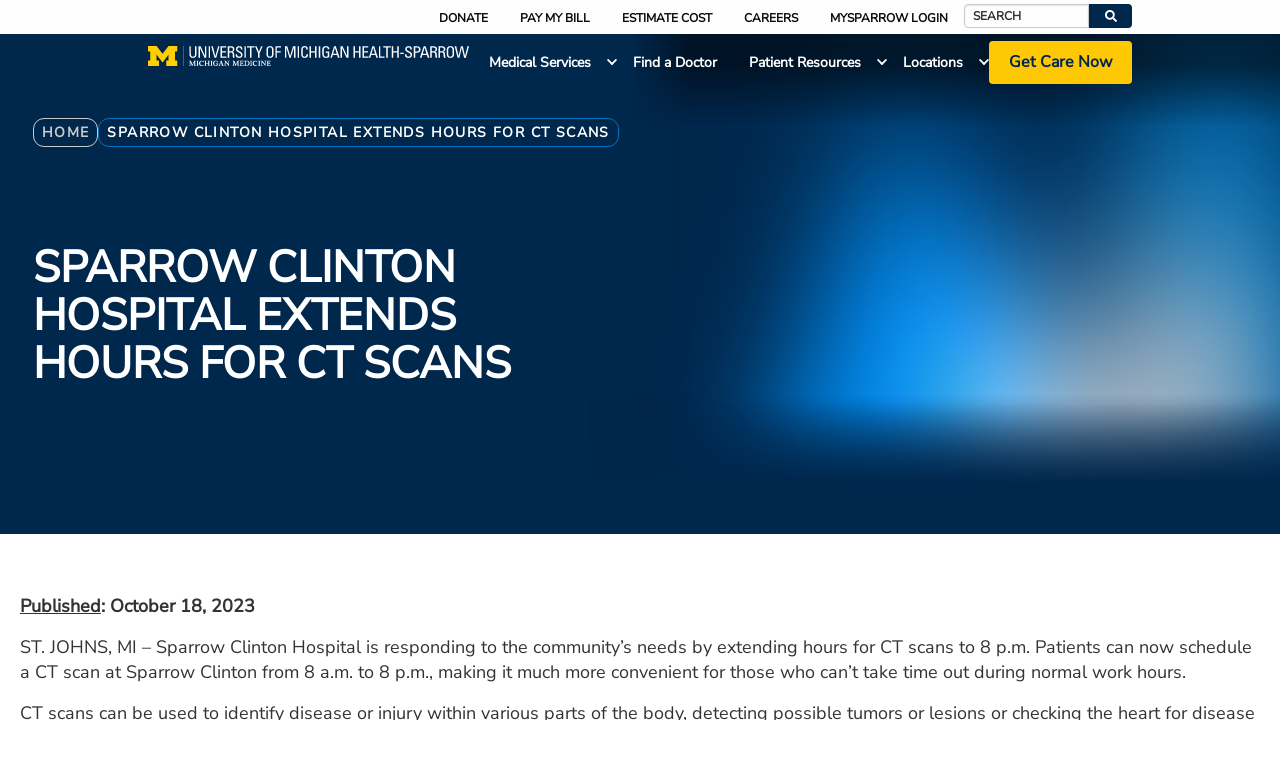

--- FILE ---
content_type: text/html; charset=UTF-8
request_url: https://www.uofmhealthsparrow.org/news/sparrow-clinton-hospital-extends-hours-ct-scans
body_size: 38551
content:

<!DOCTYPE html>
<html lang="en" dir="ltr" prefix="og: https://ogp.me/ns#">
  <head>
    <meta charset="utf-8" />
<noscript><style>form.antibot * :not(.antibot-message) { display: none !important; }</style>
</noscript><meta name="description" content="Sparrow Clinton Hospital is extending hours for CT scans to 8 p.m., making it much more convenient for those who can’t take time out during normal work hours." />
<link rel="canonical" href="https://www.uofmhealthsparrow.org/news/sparrow-clinton-hospital-extends-hours-ct-scans" />
<link rel="image_src" href="https://www.uofmhealthsparrow.org/sites/default/files/styles/3_2_card_crop/public/2024-04/umhs-teaser-tiles-900x600-blue_14.png?itok=6l5Rej0k" />
<meta property="og:site_name" content="University of Michigan Sparrow" />
<meta property="og:type" content="content" />
<meta property="og:url" content="https://www.uofmhealthsparrow.org/news/sparrow-clinton-hospital-extends-hours-ct-scans" />
<meta property="og:title" content="Sparrow Clinton Hospital Extends Hours for CT Scans | University of Michigan Sparrow" />
<meta property="og:description" content="Sparrow Clinton Hospital is extending hours for CT scans to 8 p.m., making it much more convenient for those who can’t take time out during normal work hours." />
<meta property="og:image" content="https://www.uofmhealthsparrow.org/sites/default/files/styles/3_2_card_crop/public/2024-04/umhs-teaser-tiles-900x600-blue_14.png?itok=6l5Rej0k" />
<meta name="dcterms.title" content="Sparrow Clinton Hospital Extends Hours for CT Scans" />
<meta name="dcterms.description" content="Sparrow Clinton Hospital is extending hours for CT scans to 8 p.m., making it much more convenient for those who can’t take time out during normal work hours." />
<meta name="twitter:card" content="summary" />
<meta name="twitter:title" content="Sparrow Clinton Hospital Extends Hours for CT Scans" />
<meta name="twitter:description" content="Sparrow Clinton Hospital is extending hours for CT scans to 8 p.m., making it much more convenient for those who can’t take time out during normal work hours." />
<meta name="twitter:image" content="https://www.uofmhealthsparrow.org/sites/default/files/styles/3_2_card_crop/public/2024-04/umhs-teaser-tiles-900x600-blue_14.png?itok=6l5Rej0k" />
<meta name="Generator" content="Drupal 10 (https://www.drupal.org)" />
<meta name="MobileOptimized" content="width" />
<meta name="HandheldFriendly" content="true" />
<meta name="viewport" content="width=device-width, initial-scale=1.0" />
<link href="https://assets.sitescdn.net/answers/v1.5/answers.css" rel="stylesheet" type="text/css" />
<script src="https://assets.sitescdn.net/answers/v1.5/answers.min.js" onload="ANSWERS.domReady(initAnswers)" defer></script>
<meta http-equiv="X-UA-Compatible" content="IE=edge" /><script type="text/javascript">(window.NREUM||(NREUM={})).init={privacy:{cookies_enabled:true},ajax:{deny_list:["bam.nr-data.net"]},feature_flags:["soft_nav"],distributed_tracing:{enabled:true}};(window.NREUM||(NREUM={})).loader_config={agentID:"1134444660",accountID:"2726268",trustKey:"26315",xpid:"VgEFV1RVABABVFRbAwABX1wJ",licenseKey:"NRJS-36179a3c291a2a1b56d",applicationID:"1059416988",browserID:"1134444660"};;/*! For license information please see nr-loader-spa-1.308.0.min.js.LICENSE.txt */
(()=>{var e,t,r={384:(e,t,r)=>{"use strict";r.d(t,{NT:()=>a,US:()=>u,Zm:()=>o,bQ:()=>d,dV:()=>c,pV:()=>l});var n=r(6154),i=r(1863),s=r(1910);const a={beacon:"bam.nr-data.net",errorBeacon:"bam.nr-data.net"};function o(){return n.gm.NREUM||(n.gm.NREUM={}),void 0===n.gm.newrelic&&(n.gm.newrelic=n.gm.NREUM),n.gm.NREUM}function c(){let e=o();return e.o||(e.o={ST:n.gm.setTimeout,SI:n.gm.setImmediate||n.gm.setInterval,CT:n.gm.clearTimeout,XHR:n.gm.XMLHttpRequest,REQ:n.gm.Request,EV:n.gm.Event,PR:n.gm.Promise,MO:n.gm.MutationObserver,FETCH:n.gm.fetch,WS:n.gm.WebSocket},(0,s.i)(...Object.values(e.o))),e}function d(e,t){let r=o();r.initializedAgents??={},t.initializedAt={ms:(0,i.t)(),date:new Date},r.initializedAgents[e]=t}function u(e,t){o()[e]=t}function l(){return function(){let e=o();const t=e.info||{};e.info={beacon:a.beacon,errorBeacon:a.errorBeacon,...t}}(),function(){let e=o();const t=e.init||{};e.init={...t}}(),c(),function(){let e=o();const t=e.loader_config||{};e.loader_config={...t}}(),o()}},782:(e,t,r)=>{"use strict";r.d(t,{T:()=>n});const n=r(860).K7.pageViewTiming},860:(e,t,r)=>{"use strict";r.d(t,{$J:()=>u,K7:()=>c,P3:()=>d,XX:()=>i,Yy:()=>o,df:()=>s,qY:()=>n,v4:()=>a});const n="events",i="jserrors",s="browser/blobs",a="rum",o="browser/logs",c={ajax:"ajax",genericEvents:"generic_events",jserrors:i,logging:"logging",metrics:"metrics",pageAction:"page_action",pageViewEvent:"page_view_event",pageViewTiming:"page_view_timing",sessionReplay:"session_replay",sessionTrace:"session_trace",softNav:"soft_navigations",spa:"spa"},d={[c.pageViewEvent]:1,[c.pageViewTiming]:2,[c.metrics]:3,[c.jserrors]:4,[c.spa]:5,[c.ajax]:6,[c.sessionTrace]:7,[c.softNav]:8,[c.sessionReplay]:9,[c.logging]:10,[c.genericEvents]:11},u={[c.pageViewEvent]:a,[c.pageViewTiming]:n,[c.ajax]:n,[c.spa]:n,[c.softNav]:n,[c.metrics]:i,[c.jserrors]:i,[c.sessionTrace]:s,[c.sessionReplay]:s,[c.logging]:o,[c.genericEvents]:"ins"}},944:(e,t,r)=>{"use strict";r.d(t,{R:()=>i});var n=r(3241);function i(e,t){"function"==typeof console.debug&&(console.debug("New Relic Warning: https://github.com/newrelic/newrelic-browser-agent/blob/main/docs/warning-codes.md#".concat(e),t),(0,n.W)({agentIdentifier:null,drained:null,type:"data",name:"warn",feature:"warn",data:{code:e,secondary:t}}))}},993:(e,t,r)=>{"use strict";r.d(t,{A$:()=>s,ET:()=>a,TZ:()=>o,p_:()=>i});var n=r(860);const i={ERROR:"ERROR",WARN:"WARN",INFO:"INFO",DEBUG:"DEBUG",TRACE:"TRACE"},s={OFF:0,ERROR:1,WARN:2,INFO:3,DEBUG:4,TRACE:5},a="log",o=n.K7.logging},1541:(e,t,r)=>{"use strict";r.d(t,{U:()=>i,f:()=>n});const n={MFE:"MFE",BA:"BA"};function i(e,t){if(2!==t?.harvestEndpointVersion)return{};const r=t.agentRef.runtime.appMetadata.agents[0].entityGuid;return e?{"source.id":e.id,"source.name":e.name,"source.type":e.type,"parent.id":e.parent?.id||r,"parent.type":e.parent?.type||n.BA}:{"entity.guid":r,appId:t.agentRef.info.applicationID}}},1687:(e,t,r)=>{"use strict";r.d(t,{Ak:()=>d,Ze:()=>h,x3:()=>u});var n=r(3241),i=r(7836),s=r(3606),a=r(860),o=r(2646);const c={};function d(e,t){const r={staged:!1,priority:a.P3[t]||0};l(e),c[e].get(t)||c[e].set(t,r)}function u(e,t){e&&c[e]&&(c[e].get(t)&&c[e].delete(t),p(e,t,!1),c[e].size&&f(e))}function l(e){if(!e)throw new Error("agentIdentifier required");c[e]||(c[e]=new Map)}function h(e="",t="feature",r=!1){if(l(e),!e||!c[e].get(t)||r)return p(e,t);c[e].get(t).staged=!0,f(e)}function f(e){const t=Array.from(c[e]);t.every(([e,t])=>t.staged)&&(t.sort((e,t)=>e[1].priority-t[1].priority),t.forEach(([t])=>{c[e].delete(t),p(e,t)}))}function p(e,t,r=!0){const a=e?i.ee.get(e):i.ee,c=s.i.handlers;if(!a.aborted&&a.backlog&&c){if((0,n.W)({agentIdentifier:e,type:"lifecycle",name:"drain",feature:t}),r){const e=a.backlog[t],r=c[t];if(r){for(let t=0;e&&t<e.length;++t)g(e[t],r);Object.entries(r).forEach(([e,t])=>{Object.values(t||{}).forEach(t=>{t[0]?.on&&t[0]?.context()instanceof o.y&&t[0].on(e,t[1])})})}}a.isolatedBacklog||delete c[t],a.backlog[t]=null,a.emit("drain-"+t,[])}}function g(e,t){var r=e[1];Object.values(t[r]||{}).forEach(t=>{var r=e[0];if(t[0]===r){var n=t[1],i=e[3],s=e[2];n.apply(i,s)}})}},1738:(e,t,r)=>{"use strict";r.d(t,{U:()=>f,Y:()=>h});var n=r(3241),i=r(9908),s=r(1863),a=r(944),o=r(5701),c=r(3969),d=r(8362),u=r(860),l=r(4261);function h(e,t,r,s){const h=s||r;!h||h[e]&&h[e]!==d.d.prototype[e]||(h[e]=function(){(0,i.p)(c.xV,["API/"+e+"/called"],void 0,u.K7.metrics,r.ee),(0,n.W)({agentIdentifier:r.agentIdentifier,drained:!!o.B?.[r.agentIdentifier],type:"data",name:"api",feature:l.Pl+e,data:{}});try{return t.apply(this,arguments)}catch(e){(0,a.R)(23,e)}})}function f(e,t,r,n,a){const o=e.info;null===r?delete o.jsAttributes[t]:o.jsAttributes[t]=r,(a||null===r)&&(0,i.p)(l.Pl+n,[(0,s.t)(),t,r],void 0,"session",e.ee)}},1741:(e,t,r)=>{"use strict";r.d(t,{W:()=>s});var n=r(944),i=r(4261);class s{#e(e,...t){if(this[e]!==s.prototype[e])return this[e](...t);(0,n.R)(35,e)}addPageAction(e,t){return this.#e(i.hG,e,t)}register(e){return this.#e(i.eY,e)}recordCustomEvent(e,t){return this.#e(i.fF,e,t)}setPageViewName(e,t){return this.#e(i.Fw,e,t)}setCustomAttribute(e,t,r){return this.#e(i.cD,e,t,r)}noticeError(e,t){return this.#e(i.o5,e,t)}setUserId(e,t=!1){return this.#e(i.Dl,e,t)}setApplicationVersion(e){return this.#e(i.nb,e)}setErrorHandler(e){return this.#e(i.bt,e)}addRelease(e,t){return this.#e(i.k6,e,t)}log(e,t){return this.#e(i.$9,e,t)}start(){return this.#e(i.d3)}finished(e){return this.#e(i.BL,e)}recordReplay(){return this.#e(i.CH)}pauseReplay(){return this.#e(i.Tb)}addToTrace(e){return this.#e(i.U2,e)}setCurrentRouteName(e){return this.#e(i.PA,e)}interaction(e){return this.#e(i.dT,e)}wrapLogger(e,t,r){return this.#e(i.Wb,e,t,r)}measure(e,t){return this.#e(i.V1,e,t)}consent(e){return this.#e(i.Pv,e)}}},1863:(e,t,r)=>{"use strict";function n(){return Math.floor(performance.now())}r.d(t,{t:()=>n})},1910:(e,t,r)=>{"use strict";r.d(t,{i:()=>s});var n=r(944);const i=new Map;function s(...e){return e.every(e=>{if(i.has(e))return i.get(e);const t="function"==typeof e?e.toString():"",r=t.includes("[native code]"),s=t.includes("nrWrapper");return r||s||(0,n.R)(64,e?.name||t),i.set(e,r),r})}},2555:(e,t,r)=>{"use strict";r.d(t,{D:()=>o,f:()=>a});var n=r(384),i=r(8122);const s={beacon:n.NT.beacon,errorBeacon:n.NT.errorBeacon,licenseKey:void 0,applicationID:void 0,sa:void 0,queueTime:void 0,applicationTime:void 0,ttGuid:void 0,user:void 0,account:void 0,product:void 0,extra:void 0,jsAttributes:{},userAttributes:void 0,atts:void 0,transactionName:void 0,tNamePlain:void 0};function a(e){try{return!!e.licenseKey&&!!e.errorBeacon&&!!e.applicationID}catch(e){return!1}}const o=e=>(0,i.a)(e,s)},2614:(e,t,r)=>{"use strict";r.d(t,{BB:()=>a,H3:()=>n,g:()=>d,iL:()=>c,tS:()=>o,uh:()=>i,wk:()=>s});const n="NRBA",i="SESSION",s=144e5,a=18e5,o={STARTED:"session-started",PAUSE:"session-pause",RESET:"session-reset",RESUME:"session-resume",UPDATE:"session-update"},c={SAME_TAB:"same-tab",CROSS_TAB:"cross-tab"},d={OFF:0,FULL:1,ERROR:2}},2646:(e,t,r)=>{"use strict";r.d(t,{y:()=>n});class n{constructor(e){this.contextId=e}}},2843:(e,t,r)=>{"use strict";r.d(t,{G:()=>s,u:()=>i});var n=r(3878);function i(e,t=!1,r,i){(0,n.DD)("visibilitychange",function(){if(t)return void("hidden"===document.visibilityState&&e());e(document.visibilityState)},r,i)}function s(e,t,r){(0,n.sp)("pagehide",e,t,r)}},3241:(e,t,r)=>{"use strict";r.d(t,{W:()=>s});var n=r(6154);const i="newrelic";function s(e={}){try{n.gm.dispatchEvent(new CustomEvent(i,{detail:e}))}catch(e){}}},3304:(e,t,r)=>{"use strict";r.d(t,{A:()=>s});var n=r(7836);const i=()=>{const e=new WeakSet;return(t,r)=>{if("object"==typeof r&&null!==r){if(e.has(r))return;e.add(r)}return r}};function s(e){try{return JSON.stringify(e,i())??""}catch(e){try{n.ee.emit("internal-error",[e])}catch(e){}return""}}},3333:(e,t,r)=>{"use strict";r.d(t,{$v:()=>u,TZ:()=>n,Xh:()=>c,Zp:()=>i,kd:()=>d,mq:()=>o,nf:()=>a,qN:()=>s});const n=r(860).K7.genericEvents,i=["auxclick","click","copy","keydown","paste","scrollend"],s=["focus","blur"],a=4,o=1e3,c=2e3,d=["PageAction","UserAction","BrowserPerformance"],u={RESOURCES:"experimental.resources",REGISTER:"register"}},3434:(e,t,r)=>{"use strict";r.d(t,{Jt:()=>s,YM:()=>d});var n=r(7836),i=r(5607);const s="nr@original:".concat(i.W),a=50;var o=Object.prototype.hasOwnProperty,c=!1;function d(e,t){return e||(e=n.ee),r.inPlace=function(e,t,n,i,s){n||(n="");const a="-"===n.charAt(0);for(let o=0;o<t.length;o++){const c=t[o],d=e[c];l(d)||(e[c]=r(d,a?c+n:n,i,c,s))}},r.flag=s,r;function r(t,r,n,c,d){return l(t)?t:(r||(r=""),nrWrapper[s]=t,function(e,t,r){if(Object.defineProperty&&Object.keys)try{return Object.keys(e).forEach(function(r){Object.defineProperty(t,r,{get:function(){return e[r]},set:function(t){return e[r]=t,t}})}),t}catch(e){u([e],r)}for(var n in e)o.call(e,n)&&(t[n]=e[n])}(t,nrWrapper,e),nrWrapper);function nrWrapper(){var s,o,l,h;let f;try{o=this,s=[...arguments],l="function"==typeof n?n(s,o):n||{}}catch(t){u([t,"",[s,o,c],l],e)}i(r+"start",[s,o,c],l,d);const p=performance.now();let g;try{return h=t.apply(o,s),g=performance.now(),h}catch(e){throw g=performance.now(),i(r+"err",[s,o,e],l,d),f=e,f}finally{const e=g-p,t={start:p,end:g,duration:e,isLongTask:e>=a,methodName:c,thrownError:f};t.isLongTask&&i("long-task",[t,o],l,d),i(r+"end",[s,o,h],l,d)}}}function i(r,n,i,s){if(!c||t){var a=c;c=!0;try{e.emit(r,n,i,t,s)}catch(t){u([t,r,n,i],e)}c=a}}}function u(e,t){t||(t=n.ee);try{t.emit("internal-error",e)}catch(e){}}function l(e){return!(e&&"function"==typeof e&&e.apply&&!e[s])}},3606:(e,t,r)=>{"use strict";r.d(t,{i:()=>s});var n=r(9908);s.on=a;var i=s.handlers={};function s(e,t,r,s){a(s||n.d,i,e,t,r)}function a(e,t,r,i,s){s||(s="feature"),e||(e=n.d);var a=t[s]=t[s]||{};(a[r]=a[r]||[]).push([e,i])}},3738:(e,t,r)=>{"use strict";r.d(t,{He:()=>i,Kp:()=>o,Lc:()=>d,Rz:()=>u,TZ:()=>n,bD:()=>s,d3:()=>a,jx:()=>l,sl:()=>h,uP:()=>c});const n=r(860).K7.sessionTrace,i="bstResource",s="resource",a="-start",o="-end",c="fn"+a,d="fn"+o,u="pushState",l=1e3,h=3e4},3785:(e,t,r)=>{"use strict";r.d(t,{R:()=>c,b:()=>d});var n=r(9908),i=r(1863),s=r(860),a=r(3969),o=r(993);function c(e,t,r={},c=o.p_.INFO,d=!0,u,l=(0,i.t)()){(0,n.p)(a.xV,["API/logging/".concat(c.toLowerCase(),"/called")],void 0,s.K7.metrics,e),(0,n.p)(o.ET,[l,t,r,c,d,u],void 0,s.K7.logging,e)}function d(e){return"string"==typeof e&&Object.values(o.p_).some(t=>t===e.toUpperCase().trim())}},3878:(e,t,r)=>{"use strict";function n(e,t){return{capture:e,passive:!1,signal:t}}function i(e,t,r=!1,i){window.addEventListener(e,t,n(r,i))}function s(e,t,r=!1,i){document.addEventListener(e,t,n(r,i))}r.d(t,{DD:()=>s,jT:()=>n,sp:()=>i})},3962:(e,t,r)=>{"use strict";r.d(t,{AM:()=>a,O2:()=>l,OV:()=>s,Qu:()=>h,TZ:()=>c,ih:()=>f,pP:()=>o,t1:()=>u,tC:()=>i,wD:()=>d});var n=r(860);const i=["click","keydown","submit"],s="popstate",a="api",o="initialPageLoad",c=n.K7.softNav,d=5e3,u=500,l={INITIAL_PAGE_LOAD:"",ROUTE_CHANGE:1,UNSPECIFIED:2},h={INTERACTION:1,AJAX:2,CUSTOM_END:3,CUSTOM_TRACER:4},f={IP:"in progress",PF:"pending finish",FIN:"finished",CAN:"cancelled"}},3969:(e,t,r)=>{"use strict";r.d(t,{TZ:()=>n,XG:()=>o,rs:()=>i,xV:()=>a,z_:()=>s});const n=r(860).K7.metrics,i="sm",s="cm",a="storeSupportabilityMetrics",o="storeEventMetrics"},4234:(e,t,r)=>{"use strict";r.d(t,{W:()=>s});var n=r(7836),i=r(1687);class s{constructor(e,t){this.agentIdentifier=e,this.ee=n.ee.get(e),this.featureName=t,this.blocked=!1}deregisterDrain(){(0,i.x3)(this.agentIdentifier,this.featureName)}}},4261:(e,t,r)=>{"use strict";r.d(t,{$9:()=>u,BL:()=>c,CH:()=>p,Dl:()=>R,Fw:()=>w,PA:()=>v,Pl:()=>n,Pv:()=>A,Tb:()=>h,U2:()=>a,V1:()=>E,Wb:()=>T,bt:()=>y,cD:()=>b,d3:()=>x,dT:()=>d,eY:()=>g,fF:()=>f,hG:()=>s,hw:()=>i,k6:()=>o,nb:()=>m,o5:()=>l});const n="api-",i=n+"ixn-",s="addPageAction",a="addToTrace",o="addRelease",c="finished",d="interaction",u="log",l="noticeError",h="pauseReplay",f="recordCustomEvent",p="recordReplay",g="register",m="setApplicationVersion",v="setCurrentRouteName",b="setCustomAttribute",y="setErrorHandler",w="setPageViewName",R="setUserId",x="start",T="wrapLogger",E="measure",A="consent"},5205:(e,t,r)=>{"use strict";r.d(t,{j:()=>S});var n=r(384),i=r(1741);var s=r(2555),a=r(3333);const o=e=>{if(!e||"string"!=typeof e)return!1;try{document.createDocumentFragment().querySelector(e)}catch{return!1}return!0};var c=r(2614),d=r(944),u=r(8122);const l="[data-nr-mask]",h=e=>(0,u.a)(e,(()=>{const e={feature_flags:[],experimental:{allow_registered_children:!1,resources:!1},mask_selector:"*",block_selector:"[data-nr-block]",mask_input_options:{color:!1,date:!1,"datetime-local":!1,email:!1,month:!1,number:!1,range:!1,search:!1,tel:!1,text:!1,time:!1,url:!1,week:!1,textarea:!1,select:!1,password:!0}};return{ajax:{deny_list:void 0,block_internal:!0,enabled:!0,autoStart:!0},api:{get allow_registered_children(){return e.feature_flags.includes(a.$v.REGISTER)||e.experimental.allow_registered_children},set allow_registered_children(t){e.experimental.allow_registered_children=t},duplicate_registered_data:!1},browser_consent_mode:{enabled:!1},distributed_tracing:{enabled:void 0,exclude_newrelic_header:void 0,cors_use_newrelic_header:void 0,cors_use_tracecontext_headers:void 0,allowed_origins:void 0},get feature_flags(){return e.feature_flags},set feature_flags(t){e.feature_flags=t},generic_events:{enabled:!0,autoStart:!0},harvest:{interval:30},jserrors:{enabled:!0,autoStart:!0},logging:{enabled:!0,autoStart:!0},metrics:{enabled:!0,autoStart:!0},obfuscate:void 0,page_action:{enabled:!0},page_view_event:{enabled:!0,autoStart:!0},page_view_timing:{enabled:!0,autoStart:!0},performance:{capture_marks:!1,capture_measures:!1,capture_detail:!0,resources:{get enabled(){return e.feature_flags.includes(a.$v.RESOURCES)||e.experimental.resources},set enabled(t){e.experimental.resources=t},asset_types:[],first_party_domains:[],ignore_newrelic:!0}},privacy:{cookies_enabled:!0},proxy:{assets:void 0,beacon:void 0},session:{expiresMs:c.wk,inactiveMs:c.BB},session_replay:{autoStart:!0,enabled:!1,preload:!1,sampling_rate:10,error_sampling_rate:100,collect_fonts:!1,inline_images:!1,fix_stylesheets:!0,mask_all_inputs:!0,get mask_text_selector(){return e.mask_selector},set mask_text_selector(t){o(t)?e.mask_selector="".concat(t,",").concat(l):""===t||null===t?e.mask_selector=l:(0,d.R)(5,t)},get block_class(){return"nr-block"},get ignore_class(){return"nr-ignore"},get mask_text_class(){return"nr-mask"},get block_selector(){return e.block_selector},set block_selector(t){o(t)?e.block_selector+=",".concat(t):""!==t&&(0,d.R)(6,t)},get mask_input_options(){return e.mask_input_options},set mask_input_options(t){t&&"object"==typeof t?e.mask_input_options={...t,password:!0}:(0,d.R)(7,t)}},session_trace:{enabled:!0,autoStart:!0},soft_navigations:{enabled:!0,autoStart:!0},spa:{enabled:!0,autoStart:!0},ssl:void 0,user_actions:{enabled:!0,elementAttributes:["id","className","tagName","type"]}}})());var f=r(6154),p=r(9324);let g=0;const m={buildEnv:p.F3,distMethod:p.Xs,version:p.xv,originTime:f.WN},v={consented:!1},b={appMetadata:{},get consented(){return this.session?.state?.consent||v.consented},set consented(e){v.consented=e},customTransaction:void 0,denyList:void 0,disabled:!1,harvester:void 0,isolatedBacklog:!1,isRecording:!1,loaderType:void 0,maxBytes:3e4,obfuscator:void 0,onerror:void 0,ptid:void 0,releaseIds:{},session:void 0,timeKeeper:void 0,registeredEntities:[],jsAttributesMetadata:{bytes:0},get harvestCount(){return++g}},y=e=>{const t=(0,u.a)(e,b),r=Object.keys(m).reduce((e,t)=>(e[t]={value:m[t],writable:!1,configurable:!0,enumerable:!0},e),{});return Object.defineProperties(t,r)};var w=r(5701);const R=e=>{const t=e.startsWith("http");e+="/",r.p=t?e:"https://"+e};var x=r(7836),T=r(3241);const E={accountID:void 0,trustKey:void 0,agentID:void 0,licenseKey:void 0,applicationID:void 0,xpid:void 0},A=e=>(0,u.a)(e,E),_=new Set;function S(e,t={},r,a){let{init:o,info:c,loader_config:d,runtime:u={},exposed:l=!0}=t;if(!c){const e=(0,n.pV)();o=e.init,c=e.info,d=e.loader_config}e.init=h(o||{}),e.loader_config=A(d||{}),c.jsAttributes??={},f.bv&&(c.jsAttributes.isWorker=!0),e.info=(0,s.D)(c);const p=e.init,g=[c.beacon,c.errorBeacon];_.has(e.agentIdentifier)||(p.proxy.assets&&(R(p.proxy.assets),g.push(p.proxy.assets)),p.proxy.beacon&&g.push(p.proxy.beacon),e.beacons=[...g],function(e){const t=(0,n.pV)();Object.getOwnPropertyNames(i.W.prototype).forEach(r=>{const n=i.W.prototype[r];if("function"!=typeof n||"constructor"===n)return;let s=t[r];e[r]&&!1!==e.exposed&&"micro-agent"!==e.runtime?.loaderType&&(t[r]=(...t)=>{const n=e[r](...t);return s?s(...t):n})})}(e),(0,n.US)("activatedFeatures",w.B)),u.denyList=[...p.ajax.deny_list||[],...p.ajax.block_internal?g:[]],u.ptid=e.agentIdentifier,u.loaderType=r,e.runtime=y(u),_.has(e.agentIdentifier)||(e.ee=x.ee.get(e.agentIdentifier),e.exposed=l,(0,T.W)({agentIdentifier:e.agentIdentifier,drained:!!w.B?.[e.agentIdentifier],type:"lifecycle",name:"initialize",feature:void 0,data:e.config})),_.add(e.agentIdentifier)}},5270:(e,t,r)=>{"use strict";r.d(t,{Aw:()=>a,SR:()=>s,rF:()=>o});var n=r(384),i=r(7767);function s(e){return!!(0,n.dV)().o.MO&&(0,i.V)(e)&&!0===e?.session_trace.enabled}function a(e){return!0===e?.session_replay.preload&&s(e)}function o(e,t){try{if("string"==typeof t?.type){if("password"===t.type.toLowerCase())return"*".repeat(e?.length||0);if(void 0!==t?.dataset?.nrUnmask||t?.classList?.contains("nr-unmask"))return e}}catch(e){}return"string"==typeof e?e.replace(/[\S]/g,"*"):"*".repeat(e?.length||0)}},5289:(e,t,r)=>{"use strict";r.d(t,{GG:()=>a,Qr:()=>c,sB:()=>o});var n=r(3878),i=r(6389);function s(){return"undefined"==typeof document||"complete"===document.readyState}function a(e,t){if(s())return e();const r=(0,i.J)(e),a=setInterval(()=>{s()&&(clearInterval(a),r())},500);(0,n.sp)("load",r,t)}function o(e){if(s())return e();(0,n.DD)("DOMContentLoaded",e)}function c(e){if(s())return e();(0,n.sp)("popstate",e)}},5607:(e,t,r)=>{"use strict";r.d(t,{W:()=>n});const n=(0,r(9566).bz)()},5701:(e,t,r)=>{"use strict";r.d(t,{B:()=>s,t:()=>a});var n=r(3241);const i=new Set,s={};function a(e,t){const r=t.agentIdentifier;s[r]??={},e&&"object"==typeof e&&(i.has(r)||(t.ee.emit("rumresp",[e]),s[r]=e,i.add(r),(0,n.W)({agentIdentifier:r,loaded:!0,drained:!0,type:"lifecycle",name:"load",feature:void 0,data:e})))}},6154:(e,t,r)=>{"use strict";r.d(t,{OF:()=>d,RI:()=>i,WN:()=>h,bv:()=>s,eN:()=>f,gm:()=>a,lR:()=>l,m:()=>c,mw:()=>o,sb:()=>u});var n=r(1863);const i="undefined"!=typeof window&&!!window.document,s="undefined"!=typeof WorkerGlobalScope&&("undefined"!=typeof self&&self instanceof WorkerGlobalScope&&self.navigator instanceof WorkerNavigator||"undefined"!=typeof globalThis&&globalThis instanceof WorkerGlobalScope&&globalThis.navigator instanceof WorkerNavigator),a=i?window:"undefined"!=typeof WorkerGlobalScope&&("undefined"!=typeof self&&self instanceof WorkerGlobalScope&&self||"undefined"!=typeof globalThis&&globalThis instanceof WorkerGlobalScope&&globalThis),o=Boolean("hidden"===a?.document?.visibilityState),c=""+a?.location,d=/iPad|iPhone|iPod/.test(a.navigator?.userAgent),u=d&&"undefined"==typeof SharedWorker,l=(()=>{const e=a.navigator?.userAgent?.match(/Firefox[/\s](\d+\.\d+)/);return Array.isArray(e)&&e.length>=2?+e[1]:0})(),h=Date.now()-(0,n.t)(),f=()=>"undefined"!=typeof PerformanceNavigationTiming&&a?.performance?.getEntriesByType("navigation")?.[0]?.responseStart},6344:(e,t,r)=>{"use strict";r.d(t,{BB:()=>u,Qb:()=>l,TZ:()=>i,Ug:()=>a,Vh:()=>s,_s:()=>o,bc:()=>d,yP:()=>c});var n=r(2614);const i=r(860).K7.sessionReplay,s="errorDuringReplay",a=.12,o={DomContentLoaded:0,Load:1,FullSnapshot:2,IncrementalSnapshot:3,Meta:4,Custom:5},c={[n.g.ERROR]:15e3,[n.g.FULL]:3e5,[n.g.OFF]:0},d={RESET:{message:"Session was reset",sm:"Reset"},IMPORT:{message:"Recorder failed to import",sm:"Import"},TOO_MANY:{message:"429: Too Many Requests",sm:"Too-Many"},TOO_BIG:{message:"Payload was too large",sm:"Too-Big"},CROSS_TAB:{message:"Session Entity was set to OFF on another tab",sm:"Cross-Tab"},ENTITLEMENTS:{message:"Session Replay is not allowed and will not be started",sm:"Entitlement"}},u=5e3,l={API:"api",RESUME:"resume",SWITCH_TO_FULL:"switchToFull",INITIALIZE:"initialize",PRELOAD:"preload"}},6389:(e,t,r)=>{"use strict";function n(e,t=500,r={}){const n=r?.leading||!1;let i;return(...r)=>{n&&void 0===i&&(e.apply(this,r),i=setTimeout(()=>{i=clearTimeout(i)},t)),n||(clearTimeout(i),i=setTimeout(()=>{e.apply(this,r)},t))}}function i(e){let t=!1;return(...r)=>{t||(t=!0,e.apply(this,r))}}r.d(t,{J:()=>i,s:()=>n})},6630:(e,t,r)=>{"use strict";r.d(t,{T:()=>n});const n=r(860).K7.pageViewEvent},6774:(e,t,r)=>{"use strict";r.d(t,{T:()=>n});const n=r(860).K7.jserrors},7295:(e,t,r)=>{"use strict";r.d(t,{Xv:()=>a,gX:()=>i,iW:()=>s});var n=[];function i(e){if(!e||s(e))return!1;if(0===n.length)return!0;if("*"===n[0].hostname)return!1;for(var t=0;t<n.length;t++){var r=n[t];if(r.hostname.test(e.hostname)&&r.pathname.test(e.pathname))return!1}return!0}function s(e){return void 0===e.hostname}function a(e){if(n=[],e&&e.length)for(var t=0;t<e.length;t++){let r=e[t];if(!r)continue;if("*"===r)return void(n=[{hostname:"*"}]);0===r.indexOf("http://")?r=r.substring(7):0===r.indexOf("https://")&&(r=r.substring(8));const i=r.indexOf("/");let s,a;i>0?(s=r.substring(0,i),a=r.substring(i)):(s=r,a="*");let[c]=s.split(":");n.push({hostname:o(c),pathname:o(a,!0)})}}function o(e,t=!1){const r=e.replace(/[.+?^${}()|[\]\\]/g,e=>"\\"+e).replace(/\*/g,".*?");return new RegExp((t?"^":"")+r+"$")}},7485:(e,t,r)=>{"use strict";r.d(t,{D:()=>i});var n=r(6154);function i(e){if(0===(e||"").indexOf("data:"))return{protocol:"data"};try{const t=new URL(e,location.href),r={port:t.port,hostname:t.hostname,pathname:t.pathname,search:t.search,protocol:t.protocol.slice(0,t.protocol.indexOf(":")),sameOrigin:t.protocol===n.gm?.location?.protocol&&t.host===n.gm?.location?.host};return r.port&&""!==r.port||("http:"===t.protocol&&(r.port="80"),"https:"===t.protocol&&(r.port="443")),r.pathname&&""!==r.pathname?r.pathname.startsWith("/")||(r.pathname="/".concat(r.pathname)):r.pathname="/",r}catch(e){return{}}}},7699:(e,t,r)=>{"use strict";r.d(t,{It:()=>s,KC:()=>o,No:()=>i,qh:()=>a});var n=r(860);const i=16e3,s=1e6,a="SESSION_ERROR",o={[n.K7.logging]:!0,[n.K7.genericEvents]:!1,[n.K7.jserrors]:!1,[n.K7.ajax]:!1}},7767:(e,t,r)=>{"use strict";r.d(t,{V:()=>i});var n=r(6154);const i=e=>n.RI&&!0===e?.privacy.cookies_enabled},7836:(e,t,r)=>{"use strict";r.d(t,{P:()=>o,ee:()=>c});var n=r(384),i=r(8990),s=r(2646),a=r(5607);const o="nr@context:".concat(a.W),c=function e(t,r){var n={},a={},u={},l=!1;try{l=16===r.length&&d.initializedAgents?.[r]?.runtime.isolatedBacklog}catch(e){}var h={on:p,addEventListener:p,removeEventListener:function(e,t){var r=n[e];if(!r)return;for(var i=0;i<r.length;i++)r[i]===t&&r.splice(i,1)},emit:function(e,r,n,i,s){!1!==s&&(s=!0);if(c.aborted&&!i)return;t&&s&&t.emit(e,r,n);var o=f(n);g(e).forEach(e=>{e.apply(o,r)});var d=v()[a[e]];d&&d.push([h,e,r,o]);return o},get:m,listeners:g,context:f,buffer:function(e,t){const r=v();if(t=t||"feature",h.aborted)return;Object.entries(e||{}).forEach(([e,n])=>{a[n]=t,t in r||(r[t]=[])})},abort:function(){h._aborted=!0,Object.keys(h.backlog).forEach(e=>{delete h.backlog[e]})},isBuffering:function(e){return!!v()[a[e]]},debugId:r,backlog:l?{}:t&&"object"==typeof t.backlog?t.backlog:{},isolatedBacklog:l};return Object.defineProperty(h,"aborted",{get:()=>{let e=h._aborted||!1;return e||(t&&(e=t.aborted),e)}}),h;function f(e){return e&&e instanceof s.y?e:e?(0,i.I)(e,o,()=>new s.y(o)):new s.y(o)}function p(e,t){n[e]=g(e).concat(t)}function g(e){return n[e]||[]}function m(t){return u[t]=u[t]||e(h,t)}function v(){return h.backlog}}(void 0,"globalEE"),d=(0,n.Zm)();d.ee||(d.ee=c)},8122:(e,t,r)=>{"use strict";r.d(t,{a:()=>i});var n=r(944);function i(e,t){try{if(!e||"object"!=typeof e)return(0,n.R)(3);if(!t||"object"!=typeof t)return(0,n.R)(4);const r=Object.create(Object.getPrototypeOf(t),Object.getOwnPropertyDescriptors(t)),s=0===Object.keys(r).length?e:r;for(let a in s)if(void 0!==e[a])try{if(null===e[a]){r[a]=null;continue}Array.isArray(e[a])&&Array.isArray(t[a])?r[a]=Array.from(new Set([...e[a],...t[a]])):"object"==typeof e[a]&&"object"==typeof t[a]?r[a]=i(e[a],t[a]):r[a]=e[a]}catch(e){r[a]||(0,n.R)(1,e)}return r}catch(e){(0,n.R)(2,e)}}},8139:(e,t,r)=>{"use strict";r.d(t,{u:()=>h});var n=r(7836),i=r(3434),s=r(8990),a=r(6154);const o={},c=a.gm.XMLHttpRequest,d="addEventListener",u="removeEventListener",l="nr@wrapped:".concat(n.P);function h(e){var t=function(e){return(e||n.ee).get("events")}(e);if(o[t.debugId]++)return t;o[t.debugId]=1;var r=(0,i.YM)(t,!0);function h(e){r.inPlace(e,[d,u],"-",p)}function p(e,t){return e[1]}return"getPrototypeOf"in Object&&(a.RI&&f(document,h),c&&f(c.prototype,h),f(a.gm,h)),t.on(d+"-start",function(e,t){var n=e[1];if(null!==n&&("function"==typeof n||"object"==typeof n)&&"newrelic"!==e[0]){var i=(0,s.I)(n,l,function(){var e={object:function(){if("function"!=typeof n.handleEvent)return;return n.handleEvent.apply(n,arguments)},function:n}[typeof n];return e?r(e,"fn-",null,e.name||"anonymous"):n});this.wrapped=e[1]=i}}),t.on(u+"-start",function(e){e[1]=this.wrapped||e[1]}),t}function f(e,t,...r){let n=e;for(;"object"==typeof n&&!Object.prototype.hasOwnProperty.call(n,d);)n=Object.getPrototypeOf(n);n&&t(n,...r)}},8362:(e,t,r)=>{"use strict";r.d(t,{d:()=>s});var n=r(9566),i=r(1741);class s extends i.W{agentIdentifier=(0,n.LA)(16)}},8374:(e,t,r)=>{r.nc=(()=>{try{return document?.currentScript?.nonce}catch(e){}return""})()},8990:(e,t,r)=>{"use strict";r.d(t,{I:()=>i});var n=Object.prototype.hasOwnProperty;function i(e,t,r){if(n.call(e,t))return e[t];var i=r();if(Object.defineProperty&&Object.keys)try{return Object.defineProperty(e,t,{value:i,writable:!0,enumerable:!1}),i}catch(e){}return e[t]=i,i}},9119:(e,t,r)=>{"use strict";r.d(t,{L:()=>s});var n=/([^?#]*)[^#]*(#[^?]*|$).*/,i=/([^?#]*)().*/;function s(e,t){return e?e.replace(t?n:i,"$1$2"):e}},9300:(e,t,r)=>{"use strict";r.d(t,{T:()=>n});const n=r(860).K7.ajax},9324:(e,t,r)=>{"use strict";r.d(t,{AJ:()=>a,F3:()=>i,Xs:()=>s,Yq:()=>o,xv:()=>n});const n="1.308.0",i="PROD",s="CDN",a="@newrelic/rrweb",o="1.0.1"},9566:(e,t,r)=>{"use strict";r.d(t,{LA:()=>o,ZF:()=>c,bz:()=>a,el:()=>d});var n=r(6154);const i="xxxxxxxx-xxxx-4xxx-yxxx-xxxxxxxxxxxx";function s(e,t){return e?15&e[t]:16*Math.random()|0}function a(){const e=n.gm?.crypto||n.gm?.msCrypto;let t,r=0;return e&&e.getRandomValues&&(t=e.getRandomValues(new Uint8Array(30))),i.split("").map(e=>"x"===e?s(t,r++).toString(16):"y"===e?(3&s()|8).toString(16):e).join("")}function o(e){const t=n.gm?.crypto||n.gm?.msCrypto;let r,i=0;t&&t.getRandomValues&&(r=t.getRandomValues(new Uint8Array(e)));const a=[];for(var o=0;o<e;o++)a.push(s(r,i++).toString(16));return a.join("")}function c(){return o(16)}function d(){return o(32)}},9908:(e,t,r)=>{"use strict";r.d(t,{d:()=>n,p:()=>i});var n=r(7836).ee.get("handle");function i(e,t,r,i,s){s?(s.buffer([e],i),s.emit(e,t,r)):(n.buffer([e],i),n.emit(e,t,r))}}},n={};function i(e){var t=n[e];if(void 0!==t)return t.exports;var s=n[e]={exports:{}};return r[e](s,s.exports,i),s.exports}i.m=r,i.d=(e,t)=>{for(var r in t)i.o(t,r)&&!i.o(e,r)&&Object.defineProperty(e,r,{enumerable:!0,get:t[r]})},i.f={},i.e=e=>Promise.all(Object.keys(i.f).reduce((t,r)=>(i.f[r](e,t),t),[])),i.u=e=>({212:"nr-spa-compressor",249:"nr-spa-recorder",478:"nr-spa"}[e]+"-1.308.0.min.js"),i.o=(e,t)=>Object.prototype.hasOwnProperty.call(e,t),e={},t="NRBA-1.308.0.PROD:",i.l=(r,n,s,a)=>{if(e[r])e[r].push(n);else{var o,c;if(void 0!==s)for(var d=document.getElementsByTagName("script"),u=0;u<d.length;u++){var l=d[u];if(l.getAttribute("src")==r||l.getAttribute("data-webpack")==t+s){o=l;break}}if(!o){c=!0;var h={478:"sha512-RSfSVnmHk59T/uIPbdSE0LPeqcEdF4/+XhfJdBuccH5rYMOEZDhFdtnh6X6nJk7hGpzHd9Ujhsy7lZEz/ORYCQ==",249:"sha512-ehJXhmntm85NSqW4MkhfQqmeKFulra3klDyY0OPDUE+sQ3GokHlPh1pmAzuNy//3j4ac6lzIbmXLvGQBMYmrkg==",212:"sha512-B9h4CR46ndKRgMBcK+j67uSR2RCnJfGefU+A7FrgR/k42ovXy5x/MAVFiSvFxuVeEk/pNLgvYGMp1cBSK/G6Fg=="};(o=document.createElement("script")).charset="utf-8",i.nc&&o.setAttribute("nonce",i.nc),o.setAttribute("data-webpack",t+s),o.src=r,0!==o.src.indexOf(window.location.origin+"/")&&(o.crossOrigin="anonymous"),h[a]&&(o.integrity=h[a])}e[r]=[n];var f=(t,n)=>{o.onerror=o.onload=null,clearTimeout(p);var i=e[r];if(delete e[r],o.parentNode&&o.parentNode.removeChild(o),i&&i.forEach(e=>e(n)),t)return t(n)},p=setTimeout(f.bind(null,void 0,{type:"timeout",target:o}),12e4);o.onerror=f.bind(null,o.onerror),o.onload=f.bind(null,o.onload),c&&document.head.appendChild(o)}},i.r=e=>{"undefined"!=typeof Symbol&&Symbol.toStringTag&&Object.defineProperty(e,Symbol.toStringTag,{value:"Module"}),Object.defineProperty(e,"__esModule",{value:!0})},i.p="https://js-agent.newrelic.com/",(()=>{var e={38:0,788:0};i.f.j=(t,r)=>{var n=i.o(e,t)?e[t]:void 0;if(0!==n)if(n)r.push(n[2]);else{var s=new Promise((r,i)=>n=e[t]=[r,i]);r.push(n[2]=s);var a=i.p+i.u(t),o=new Error;i.l(a,r=>{if(i.o(e,t)&&(0!==(n=e[t])&&(e[t]=void 0),n)){var s=r&&("load"===r.type?"missing":r.type),a=r&&r.target&&r.target.src;o.message="Loading chunk "+t+" failed: ("+s+": "+a+")",o.name="ChunkLoadError",o.type=s,o.request=a,n[1](o)}},"chunk-"+t,t)}};var t=(t,r)=>{var n,s,[a,o,c]=r,d=0;if(a.some(t=>0!==e[t])){for(n in o)i.o(o,n)&&(i.m[n]=o[n]);if(c)c(i)}for(t&&t(r);d<a.length;d++)s=a[d],i.o(e,s)&&e[s]&&e[s][0](),e[s]=0},r=self["webpackChunk:NRBA-1.308.0.PROD"]=self["webpackChunk:NRBA-1.308.0.PROD"]||[];r.forEach(t.bind(null,0)),r.push=t.bind(null,r.push.bind(r))})(),(()=>{"use strict";i(8374);var e=i(8362),t=i(860);const r=Object.values(t.K7);var n=i(5205);var s=i(9908),a=i(1863),o=i(4261),c=i(1738);var d=i(1687),u=i(4234),l=i(5289),h=i(6154),f=i(944),p=i(5270),g=i(7767),m=i(6389),v=i(7699);class b extends u.W{constructor(e,t){super(e.agentIdentifier,t),this.agentRef=e,this.abortHandler=void 0,this.featAggregate=void 0,this.loadedSuccessfully=void 0,this.onAggregateImported=new Promise(e=>{this.loadedSuccessfully=e}),this.deferred=Promise.resolve(),!1===e.init[this.featureName].autoStart?this.deferred=new Promise((t,r)=>{this.ee.on("manual-start-all",(0,m.J)(()=>{(0,d.Ak)(e.agentIdentifier,this.featureName),t()}))}):(0,d.Ak)(e.agentIdentifier,t)}importAggregator(e,t,r={}){if(this.featAggregate)return;const n=async()=>{let n;await this.deferred;try{if((0,g.V)(e.init)){const{setupAgentSession:t}=await i.e(478).then(i.bind(i,8766));n=t(e)}}catch(e){(0,f.R)(20,e),this.ee.emit("internal-error",[e]),(0,s.p)(v.qh,[e],void 0,this.featureName,this.ee)}try{if(!this.#t(this.featureName,n,e.init))return(0,d.Ze)(this.agentIdentifier,this.featureName),void this.loadedSuccessfully(!1);const{Aggregate:i}=await t();this.featAggregate=new i(e,r),e.runtime.harvester.initializedAggregates.push(this.featAggregate),this.loadedSuccessfully(!0)}catch(e){(0,f.R)(34,e),this.abortHandler?.(),(0,d.Ze)(this.agentIdentifier,this.featureName,!0),this.loadedSuccessfully(!1),this.ee&&this.ee.abort()}};h.RI?(0,l.GG)(()=>n(),!0):n()}#t(e,r,n){if(this.blocked)return!1;switch(e){case t.K7.sessionReplay:return(0,p.SR)(n)&&!!r;case t.K7.sessionTrace:return!!r;default:return!0}}}var y=i(6630),w=i(2614),R=i(3241);class x extends b{static featureName=y.T;constructor(e){var t;super(e,y.T),this.setupInspectionEvents(e.agentIdentifier),t=e,(0,c.Y)(o.Fw,function(e,r){"string"==typeof e&&("/"!==e.charAt(0)&&(e="/"+e),t.runtime.customTransaction=(r||"http://custom.transaction")+e,(0,s.p)(o.Pl+o.Fw,[(0,a.t)()],void 0,void 0,t.ee))},t),this.importAggregator(e,()=>i.e(478).then(i.bind(i,2467)))}setupInspectionEvents(e){const t=(t,r)=>{t&&(0,R.W)({agentIdentifier:e,timeStamp:t.timeStamp,loaded:"complete"===t.target.readyState,type:"window",name:r,data:t.target.location+""})};(0,l.sB)(e=>{t(e,"DOMContentLoaded")}),(0,l.GG)(e=>{t(e,"load")}),(0,l.Qr)(e=>{t(e,"navigate")}),this.ee.on(w.tS.UPDATE,(t,r)=>{(0,R.W)({agentIdentifier:e,type:"lifecycle",name:"session",data:r})})}}var T=i(384);class E extends e.d{constructor(e){var t;(super(),h.gm)?(this.features={},(0,T.bQ)(this.agentIdentifier,this),this.desiredFeatures=new Set(e.features||[]),this.desiredFeatures.add(x),(0,n.j)(this,e,e.loaderType||"agent"),t=this,(0,c.Y)(o.cD,function(e,r,n=!1){if("string"==typeof e){if(["string","number","boolean"].includes(typeof r)||null===r)return(0,c.U)(t,e,r,o.cD,n);(0,f.R)(40,typeof r)}else(0,f.R)(39,typeof e)},t),function(e){(0,c.Y)(o.Dl,function(t,r=!1){if("string"!=typeof t&&null!==t)return void(0,f.R)(41,typeof t);const n=e.info.jsAttributes["enduser.id"];r&&null!=n&&n!==t?(0,s.p)(o.Pl+"setUserIdAndResetSession",[t],void 0,"session",e.ee):(0,c.U)(e,"enduser.id",t,o.Dl,!0)},e)}(this),function(e){(0,c.Y)(o.nb,function(t){if("string"==typeof t||null===t)return(0,c.U)(e,"application.version",t,o.nb,!1);(0,f.R)(42,typeof t)},e)}(this),function(e){(0,c.Y)(o.d3,function(){e.ee.emit("manual-start-all")},e)}(this),function(e){(0,c.Y)(o.Pv,function(t=!0){if("boolean"==typeof t){if((0,s.p)(o.Pl+o.Pv,[t],void 0,"session",e.ee),e.runtime.consented=t,t){const t=e.features.page_view_event;t.onAggregateImported.then(e=>{const r=t.featAggregate;e&&!r.sentRum&&r.sendRum()})}}else(0,f.R)(65,typeof t)},e)}(this),this.run()):(0,f.R)(21)}get config(){return{info:this.info,init:this.init,loader_config:this.loader_config,runtime:this.runtime}}get api(){return this}run(){try{const e=function(e){const t={};return r.forEach(r=>{t[r]=!!e[r]?.enabled}),t}(this.init),n=[...this.desiredFeatures];n.sort((e,r)=>t.P3[e.featureName]-t.P3[r.featureName]),n.forEach(r=>{if(!e[r.featureName]&&r.featureName!==t.K7.pageViewEvent)return;if(r.featureName===t.K7.spa)return void(0,f.R)(67);const n=function(e){switch(e){case t.K7.ajax:return[t.K7.jserrors];case t.K7.sessionTrace:return[t.K7.ajax,t.K7.pageViewEvent];case t.K7.sessionReplay:return[t.K7.sessionTrace];case t.K7.pageViewTiming:return[t.K7.pageViewEvent];default:return[]}}(r.featureName).filter(e=>!(e in this.features));n.length>0&&(0,f.R)(36,{targetFeature:r.featureName,missingDependencies:n}),this.features[r.featureName]=new r(this)})}catch(e){(0,f.R)(22,e);for(const e in this.features)this.features[e].abortHandler?.();const t=(0,T.Zm)();delete t.initializedAgents[this.agentIdentifier]?.features,delete this.sharedAggregator;return t.ee.get(this.agentIdentifier).abort(),!1}}}var A=i(2843),_=i(782);class S extends b{static featureName=_.T;constructor(e){super(e,_.T),h.RI&&((0,A.u)(()=>(0,s.p)("docHidden",[(0,a.t)()],void 0,_.T,this.ee),!0),(0,A.G)(()=>(0,s.p)("winPagehide",[(0,a.t)()],void 0,_.T,this.ee)),this.importAggregator(e,()=>i.e(478).then(i.bind(i,9917))))}}var O=i(3969);class I extends b{static featureName=O.TZ;constructor(e){super(e,O.TZ),h.RI&&document.addEventListener("securitypolicyviolation",e=>{(0,s.p)(O.xV,["Generic/CSPViolation/Detected"],void 0,this.featureName,this.ee)}),this.importAggregator(e,()=>i.e(478).then(i.bind(i,6555)))}}var N=i(6774),P=i(3878),k=i(3304);class D{constructor(e,t,r,n,i){this.name="UncaughtError",this.message="string"==typeof e?e:(0,k.A)(e),this.sourceURL=t,this.line=r,this.column=n,this.__newrelic=i}}function C(e){return M(e)?e:new D(void 0!==e?.message?e.message:e,e?.filename||e?.sourceURL,e?.lineno||e?.line,e?.colno||e?.col,e?.__newrelic,e?.cause)}function j(e){const t="Unhandled Promise Rejection: ";if(!e?.reason)return;if(M(e.reason)){try{e.reason.message.startsWith(t)||(e.reason.message=t+e.reason.message)}catch(e){}return C(e.reason)}const r=C(e.reason);return(r.message||"").startsWith(t)||(r.message=t+r.message),r}function L(e){if(e.error instanceof SyntaxError&&!/:\d+$/.test(e.error.stack?.trim())){const t=new D(e.message,e.filename,e.lineno,e.colno,e.error.__newrelic,e.cause);return t.name=SyntaxError.name,t}return M(e.error)?e.error:C(e)}function M(e){return e instanceof Error&&!!e.stack}function H(e,r,n,i,o=(0,a.t)()){"string"==typeof e&&(e=new Error(e)),(0,s.p)("err",[e,o,!1,r,n.runtime.isRecording,void 0,i],void 0,t.K7.jserrors,n.ee),(0,s.p)("uaErr",[],void 0,t.K7.genericEvents,n.ee)}var B=i(1541),K=i(993),W=i(3785);function U(e,{customAttributes:t={},level:r=K.p_.INFO}={},n,i,s=(0,a.t)()){(0,W.R)(n.ee,e,t,r,!1,i,s)}function F(e,r,n,i,c=(0,a.t)()){(0,s.p)(o.Pl+o.hG,[c,e,r,i],void 0,t.K7.genericEvents,n.ee)}function V(e,r,n,i,c=(0,a.t)()){const{start:d,end:u,customAttributes:l}=r||{},h={customAttributes:l||{}};if("object"!=typeof h.customAttributes||"string"!=typeof e||0===e.length)return void(0,f.R)(57);const p=(e,t)=>null==e?t:"number"==typeof e?e:e instanceof PerformanceMark?e.startTime:Number.NaN;if(h.start=p(d,0),h.end=p(u,c),Number.isNaN(h.start)||Number.isNaN(h.end))(0,f.R)(57);else{if(h.duration=h.end-h.start,!(h.duration<0))return(0,s.p)(o.Pl+o.V1,[h,e,i],void 0,t.K7.genericEvents,n.ee),h;(0,f.R)(58)}}function G(e,r={},n,i,c=(0,a.t)()){(0,s.p)(o.Pl+o.fF,[c,e,r,i],void 0,t.K7.genericEvents,n.ee)}function z(e){(0,c.Y)(o.eY,function(t){return Y(e,t)},e)}function Y(e,r,n){(0,f.R)(54,"newrelic.register"),r||={},r.type=B.f.MFE,r.licenseKey||=e.info.licenseKey,r.blocked=!1,r.parent=n||{},Array.isArray(r.tags)||(r.tags=[]);const i={};r.tags.forEach(e=>{"name"!==e&&"id"!==e&&(i["source.".concat(e)]=!0)}),r.isolated??=!0;let o=()=>{};const c=e.runtime.registeredEntities;if(!r.isolated){const e=c.find(({metadata:{target:{id:e}}})=>e===r.id&&!r.isolated);if(e)return e}const d=e=>{r.blocked=!0,o=e};function u(e){return"string"==typeof e&&!!e.trim()&&e.trim().length<501||"number"==typeof e}e.init.api.allow_registered_children||d((0,m.J)(()=>(0,f.R)(55))),u(r.id)&&u(r.name)||d((0,m.J)(()=>(0,f.R)(48,r)));const l={addPageAction:(t,n={})=>g(F,[t,{...i,...n},e],r),deregister:()=>{d((0,m.J)(()=>(0,f.R)(68)))},log:(t,n={})=>g(U,[t,{...n,customAttributes:{...i,...n.customAttributes||{}}},e],r),measure:(t,n={})=>g(V,[t,{...n,customAttributes:{...i,...n.customAttributes||{}}},e],r),noticeError:(t,n={})=>g(H,[t,{...i,...n},e],r),register:(t={})=>g(Y,[e,t],l.metadata.target),recordCustomEvent:(t,n={})=>g(G,[t,{...i,...n},e],r),setApplicationVersion:e=>p("application.version",e),setCustomAttribute:(e,t)=>p(e,t),setUserId:e=>p("enduser.id",e),metadata:{customAttributes:i,target:r}},h=()=>(r.blocked&&o(),r.blocked);h()||c.push(l);const p=(e,t)=>{h()||(i[e]=t)},g=(r,n,i)=>{if(h())return;const o=(0,a.t)();(0,s.p)(O.xV,["API/register/".concat(r.name,"/called")],void 0,t.K7.metrics,e.ee);try{if(e.init.api.duplicate_registered_data&&"register"!==r.name){let e=n;if(n[1]instanceof Object){const t={"child.id":i.id,"child.type":i.type};e="customAttributes"in n[1]?[n[0],{...n[1],customAttributes:{...n[1].customAttributes,...t}},...n.slice(2)]:[n[0],{...n[1],...t},...n.slice(2)]}r(...e,void 0,o)}return r(...n,i,o)}catch(e){(0,f.R)(50,e)}};return l}class Z extends b{static featureName=N.T;constructor(e){var t;super(e,N.T),t=e,(0,c.Y)(o.o5,(e,r)=>H(e,r,t),t),function(e){(0,c.Y)(o.bt,function(t){e.runtime.onerror=t},e)}(e),function(e){let t=0;(0,c.Y)(o.k6,function(e,r){++t>10||(this.runtime.releaseIds[e.slice(-200)]=(""+r).slice(-200))},e)}(e),z(e);try{this.removeOnAbort=new AbortController}catch(e){}this.ee.on("internal-error",(t,r)=>{this.abortHandler&&(0,s.p)("ierr",[C(t),(0,a.t)(),!0,{},e.runtime.isRecording,r],void 0,this.featureName,this.ee)}),h.gm.addEventListener("unhandledrejection",t=>{this.abortHandler&&(0,s.p)("err",[j(t),(0,a.t)(),!1,{unhandledPromiseRejection:1},e.runtime.isRecording],void 0,this.featureName,this.ee)},(0,P.jT)(!1,this.removeOnAbort?.signal)),h.gm.addEventListener("error",t=>{this.abortHandler&&(0,s.p)("err",[L(t),(0,a.t)(),!1,{},e.runtime.isRecording],void 0,this.featureName,this.ee)},(0,P.jT)(!1,this.removeOnAbort?.signal)),this.abortHandler=this.#r,this.importAggregator(e,()=>i.e(478).then(i.bind(i,2176)))}#r(){this.removeOnAbort?.abort(),this.abortHandler=void 0}}var q=i(8990);let X=1;function J(e){const t=typeof e;return!e||"object"!==t&&"function"!==t?-1:e===h.gm?0:(0,q.I)(e,"nr@id",function(){return X++})}function Q(e){if("string"==typeof e&&e.length)return e.length;if("object"==typeof e){if("undefined"!=typeof ArrayBuffer&&e instanceof ArrayBuffer&&e.byteLength)return e.byteLength;if("undefined"!=typeof Blob&&e instanceof Blob&&e.size)return e.size;if(!("undefined"!=typeof FormData&&e instanceof FormData))try{return(0,k.A)(e).length}catch(e){return}}}var ee=i(8139),te=i(7836),re=i(3434);const ne={},ie=["open","send"];function se(e){var t=e||te.ee;const r=function(e){return(e||te.ee).get("xhr")}(t);if(void 0===h.gm.XMLHttpRequest)return r;if(ne[r.debugId]++)return r;ne[r.debugId]=1,(0,ee.u)(t);var n=(0,re.YM)(r),i=h.gm.XMLHttpRequest,s=h.gm.MutationObserver,a=h.gm.Promise,o=h.gm.setInterval,c="readystatechange",d=["onload","onerror","onabort","onloadstart","onloadend","onprogress","ontimeout"],u=[],l=h.gm.XMLHttpRequest=function(e){const t=new i(e),s=r.context(t);try{r.emit("new-xhr",[t],s),t.addEventListener(c,(a=s,function(){var e=this;e.readyState>3&&!a.resolved&&(a.resolved=!0,r.emit("xhr-resolved",[],e)),n.inPlace(e,d,"fn-",y)}),(0,P.jT)(!1))}catch(e){(0,f.R)(15,e);try{r.emit("internal-error",[e])}catch(e){}}var a;return t};function p(e,t){n.inPlace(t,["onreadystatechange"],"fn-",y)}if(function(e,t){for(var r in e)t[r]=e[r]}(i,l),l.prototype=i.prototype,n.inPlace(l.prototype,ie,"-xhr-",y),r.on("send-xhr-start",function(e,t){p(e,t),function(e){u.push(e),s&&(g?g.then(b):o?o(b):(m=-m,v.data=m))}(t)}),r.on("open-xhr-start",p),s){var g=a&&a.resolve();if(!o&&!a){var m=1,v=document.createTextNode(m);new s(b).observe(v,{characterData:!0})}}else t.on("fn-end",function(e){e[0]&&e[0].type===c||b()});function b(){for(var e=0;e<u.length;e++)p(0,u[e]);u.length&&(u=[])}function y(e,t){return t}return r}var ae="fetch-",oe=ae+"body-",ce=["arrayBuffer","blob","json","text","formData"],de=h.gm.Request,ue=h.gm.Response,le="prototype";const he={};function fe(e){const t=function(e){return(e||te.ee).get("fetch")}(e);if(!(de&&ue&&h.gm.fetch))return t;if(he[t.debugId]++)return t;function r(e,r,n){var i=e[r];"function"==typeof i&&(e[r]=function(){var e,r=[...arguments],s={};t.emit(n+"before-start",[r],s),s[te.P]&&s[te.P].dt&&(e=s[te.P].dt);var a=i.apply(this,r);return t.emit(n+"start",[r,e],a),a.then(function(e){return t.emit(n+"end",[null,e],a),e},function(e){throw t.emit(n+"end",[e],a),e})})}return he[t.debugId]=1,ce.forEach(e=>{r(de[le],e,oe),r(ue[le],e,oe)}),r(h.gm,"fetch",ae),t.on(ae+"end",function(e,r){var n=this;if(r){var i=r.headers.get("content-length");null!==i&&(n.rxSize=i),t.emit(ae+"done",[null,r],n)}else t.emit(ae+"done",[e],n)}),t}var pe=i(7485),ge=i(9566);class me{constructor(e){this.agentRef=e}generateTracePayload(e){const t=this.agentRef.loader_config;if(!this.shouldGenerateTrace(e)||!t)return null;var r=(t.accountID||"").toString()||null,n=(t.agentID||"").toString()||null,i=(t.trustKey||"").toString()||null;if(!r||!n)return null;var s=(0,ge.ZF)(),a=(0,ge.el)(),o=Date.now(),c={spanId:s,traceId:a,timestamp:o};return(e.sameOrigin||this.isAllowedOrigin(e)&&this.useTraceContextHeadersForCors())&&(c.traceContextParentHeader=this.generateTraceContextParentHeader(s,a),c.traceContextStateHeader=this.generateTraceContextStateHeader(s,o,r,n,i)),(e.sameOrigin&&!this.excludeNewrelicHeader()||!e.sameOrigin&&this.isAllowedOrigin(e)&&this.useNewrelicHeaderForCors())&&(c.newrelicHeader=this.generateTraceHeader(s,a,o,r,n,i)),c}generateTraceContextParentHeader(e,t){return"00-"+t+"-"+e+"-01"}generateTraceContextStateHeader(e,t,r,n,i){return i+"@nr=0-1-"+r+"-"+n+"-"+e+"----"+t}generateTraceHeader(e,t,r,n,i,s){if(!("function"==typeof h.gm?.btoa))return null;var a={v:[0,1],d:{ty:"Browser",ac:n,ap:i,id:e,tr:t,ti:r}};return s&&n!==s&&(a.d.tk=s),btoa((0,k.A)(a))}shouldGenerateTrace(e){return this.agentRef.init?.distributed_tracing?.enabled&&this.isAllowedOrigin(e)}isAllowedOrigin(e){var t=!1;const r=this.agentRef.init?.distributed_tracing;if(e.sameOrigin)t=!0;else if(r?.allowed_origins instanceof Array)for(var n=0;n<r.allowed_origins.length;n++){var i=(0,pe.D)(r.allowed_origins[n]);if(e.hostname===i.hostname&&e.protocol===i.protocol&&e.port===i.port){t=!0;break}}return t}excludeNewrelicHeader(){var e=this.agentRef.init?.distributed_tracing;return!!e&&!!e.exclude_newrelic_header}useNewrelicHeaderForCors(){var e=this.agentRef.init?.distributed_tracing;return!!e&&!1!==e.cors_use_newrelic_header}useTraceContextHeadersForCors(){var e=this.agentRef.init?.distributed_tracing;return!!e&&!!e.cors_use_tracecontext_headers}}var ve=i(9300),be=i(7295);function ye(e){return"string"==typeof e?e:e instanceof(0,T.dV)().o.REQ?e.url:h.gm?.URL&&e instanceof URL?e.href:void 0}var we=["load","error","abort","timeout"],Re=we.length,xe=(0,T.dV)().o.REQ,Te=(0,T.dV)().o.XHR;const Ee="X-NewRelic-App-Data";class Ae extends b{static featureName=ve.T;constructor(e){super(e,ve.T),this.dt=new me(e),this.handler=(e,t,r,n)=>(0,s.p)(e,t,r,n,this.ee);try{const e={xmlhttprequest:"xhr",fetch:"fetch",beacon:"beacon"};h.gm?.performance?.getEntriesByType("resource").forEach(r=>{if(r.initiatorType in e&&0!==r.responseStatus){const n={status:r.responseStatus},i={rxSize:r.transferSize,duration:Math.floor(r.duration),cbTime:0};_e(n,r.name),this.handler("xhr",[n,i,r.startTime,r.responseEnd,e[r.initiatorType]],void 0,t.K7.ajax)}})}catch(e){}fe(this.ee),se(this.ee),function(e,r,n,i){function o(e){var t=this;t.totalCbs=0,t.called=0,t.cbTime=0,t.end=T,t.ended=!1,t.xhrGuids={},t.lastSize=null,t.loadCaptureCalled=!1,t.params=this.params||{},t.metrics=this.metrics||{},t.latestLongtaskEnd=0,e.addEventListener("load",function(r){E(t,e)},(0,P.jT)(!1)),h.lR||e.addEventListener("progress",function(e){t.lastSize=e.loaded},(0,P.jT)(!1))}function c(e){this.params={method:e[0]},_e(this,e[1]),this.metrics={}}function d(t,r){e.loader_config.xpid&&this.sameOrigin&&r.setRequestHeader("X-NewRelic-ID",e.loader_config.xpid);var n=i.generateTracePayload(this.parsedOrigin);if(n){var s=!1;n.newrelicHeader&&(r.setRequestHeader("newrelic",n.newrelicHeader),s=!0),n.traceContextParentHeader&&(r.setRequestHeader("traceparent",n.traceContextParentHeader),n.traceContextStateHeader&&r.setRequestHeader("tracestate",n.traceContextStateHeader),s=!0),s&&(this.dt=n)}}function u(e,t){var n=this.metrics,i=e[0],s=this;if(n&&i){var o=Q(i);o&&(n.txSize=o)}this.startTime=(0,a.t)(),this.body=i,this.listener=function(e){try{"abort"!==e.type||s.loadCaptureCalled||(s.params.aborted=!0),("load"!==e.type||s.called===s.totalCbs&&(s.onloadCalled||"function"!=typeof t.onload)&&"function"==typeof s.end)&&s.end(t)}catch(e){try{r.emit("internal-error",[e])}catch(e){}}};for(var c=0;c<Re;c++)t.addEventListener(we[c],this.listener,(0,P.jT)(!1))}function l(e,t,r){this.cbTime+=e,t?this.onloadCalled=!0:this.called+=1,this.called!==this.totalCbs||!this.onloadCalled&&"function"==typeof r.onload||"function"!=typeof this.end||this.end(r)}function f(e,t){var r=""+J(e)+!!t;this.xhrGuids&&!this.xhrGuids[r]&&(this.xhrGuids[r]=!0,this.totalCbs+=1)}function p(e,t){var r=""+J(e)+!!t;this.xhrGuids&&this.xhrGuids[r]&&(delete this.xhrGuids[r],this.totalCbs-=1)}function g(){this.endTime=(0,a.t)()}function m(e,t){t instanceof Te&&"load"===e[0]&&r.emit("xhr-load-added",[e[1],e[2]],t)}function v(e,t){t instanceof Te&&"load"===e[0]&&r.emit("xhr-load-removed",[e[1],e[2]],t)}function b(e,t,r){t instanceof Te&&("onload"===r&&(this.onload=!0),("load"===(e[0]&&e[0].type)||this.onload)&&(this.xhrCbStart=(0,a.t)()))}function y(e,t){this.xhrCbStart&&r.emit("xhr-cb-time",[(0,a.t)()-this.xhrCbStart,this.onload,t],t)}function w(e){var t,r=e[1]||{};if("string"==typeof e[0]?0===(t=e[0]).length&&h.RI&&(t=""+h.gm.location.href):e[0]&&e[0].url?t=e[0].url:h.gm?.URL&&e[0]&&e[0]instanceof URL?t=e[0].href:"function"==typeof e[0].toString&&(t=e[0].toString()),"string"==typeof t&&0!==t.length){t&&(this.parsedOrigin=(0,pe.D)(t),this.sameOrigin=this.parsedOrigin.sameOrigin);var n=i.generateTracePayload(this.parsedOrigin);if(n&&(n.newrelicHeader||n.traceContextParentHeader))if(e[0]&&e[0].headers)o(e[0].headers,n)&&(this.dt=n);else{var s={};for(var a in r)s[a]=r[a];s.headers=new Headers(r.headers||{}),o(s.headers,n)&&(this.dt=n),e.length>1?e[1]=s:e.push(s)}}function o(e,t){var r=!1;return t.newrelicHeader&&(e.set("newrelic",t.newrelicHeader),r=!0),t.traceContextParentHeader&&(e.set("traceparent",t.traceContextParentHeader),t.traceContextStateHeader&&e.set("tracestate",t.traceContextStateHeader),r=!0),r}}function R(e,t){this.params={},this.metrics={},this.startTime=(0,a.t)(),this.dt=t,e.length>=1&&(this.target=e[0]),e.length>=2&&(this.opts=e[1]);var r=this.opts||{},n=this.target;_e(this,ye(n));var i=(""+(n&&n instanceof xe&&n.method||r.method||"GET")).toUpperCase();this.params.method=i,this.body=r.body,this.txSize=Q(r.body)||0}function x(e,r){if(this.endTime=(0,a.t)(),this.params||(this.params={}),(0,be.iW)(this.params))return;let i;this.params.status=r?r.status:0,"string"==typeof this.rxSize&&this.rxSize.length>0&&(i=+this.rxSize);const s={txSize:this.txSize,rxSize:i,duration:(0,a.t)()-this.startTime};n("xhr",[this.params,s,this.startTime,this.endTime,"fetch"],this,t.K7.ajax)}function T(e){const r=this.params,i=this.metrics;if(!this.ended){this.ended=!0;for(let t=0;t<Re;t++)e.removeEventListener(we[t],this.listener,!1);r.aborted||(0,be.iW)(r)||(i.duration=(0,a.t)()-this.startTime,this.loadCaptureCalled||4!==e.readyState?null==r.status&&(r.status=0):E(this,e),i.cbTime=this.cbTime,n("xhr",[r,i,this.startTime,this.endTime,"xhr"],this,t.K7.ajax))}}function E(e,n){e.params.status=n.status;var i=function(e,t){var r=e.responseType;return"json"===r&&null!==t?t:"arraybuffer"===r||"blob"===r||"json"===r?Q(e.response):"text"===r||""===r||void 0===r?Q(e.responseText):void 0}(n,e.lastSize);if(i&&(e.metrics.rxSize=i),e.sameOrigin&&n.getAllResponseHeaders().indexOf(Ee)>=0){var a=n.getResponseHeader(Ee);a&&((0,s.p)(O.rs,["Ajax/CrossApplicationTracing/Header/Seen"],void 0,t.K7.metrics,r),e.params.cat=a.split(", ").pop())}e.loadCaptureCalled=!0}r.on("new-xhr",o),r.on("open-xhr-start",c),r.on("open-xhr-end",d),r.on("send-xhr-start",u),r.on("xhr-cb-time",l),r.on("xhr-load-added",f),r.on("xhr-load-removed",p),r.on("xhr-resolved",g),r.on("addEventListener-end",m),r.on("removeEventListener-end",v),r.on("fn-end",y),r.on("fetch-before-start",w),r.on("fetch-start",R),r.on("fn-start",b),r.on("fetch-done",x)}(e,this.ee,this.handler,this.dt),this.importAggregator(e,()=>i.e(478).then(i.bind(i,3845)))}}function _e(e,t){var r=(0,pe.D)(t),n=e.params||e;n.hostname=r.hostname,n.port=r.port,n.protocol=r.protocol,n.host=r.hostname+":"+r.port,n.pathname=r.pathname,e.parsedOrigin=r,e.sameOrigin=r.sameOrigin}const Se={},Oe=["pushState","replaceState"];function Ie(e){const t=function(e){return(e||te.ee).get("history")}(e);return!h.RI||Se[t.debugId]++||(Se[t.debugId]=1,(0,re.YM)(t).inPlace(window.history,Oe,"-")),t}var Ne=i(3738);function Pe(e){(0,c.Y)(o.BL,function(r=Date.now()){const n=r-h.WN;n<0&&(0,f.R)(62,r),(0,s.p)(O.XG,[o.BL,{time:n}],void 0,t.K7.metrics,e.ee),e.addToTrace({name:o.BL,start:r,origin:"nr"}),(0,s.p)(o.Pl+o.hG,[n,o.BL],void 0,t.K7.genericEvents,e.ee)},e)}const{He:ke,bD:De,d3:Ce,Kp:je,TZ:Le,Lc:Me,uP:He,Rz:Be}=Ne;class Ke extends b{static featureName=Le;constructor(e){var r;super(e,Le),r=e,(0,c.Y)(o.U2,function(e){if(!(e&&"object"==typeof e&&e.name&&e.start))return;const n={n:e.name,s:e.start-h.WN,e:(e.end||e.start)-h.WN,o:e.origin||"",t:"api"};n.s<0||n.e<0||n.e<n.s?(0,f.R)(61,{start:n.s,end:n.e}):(0,s.p)("bstApi",[n],void 0,t.K7.sessionTrace,r.ee)},r),Pe(e);if(!(0,g.V)(e.init))return void this.deregisterDrain();const n=this.ee;let d;Ie(n),this.eventsEE=(0,ee.u)(n),this.eventsEE.on(He,function(e,t){this.bstStart=(0,a.t)()}),this.eventsEE.on(Me,function(e,r){(0,s.p)("bst",[e[0],r,this.bstStart,(0,a.t)()],void 0,t.K7.sessionTrace,n)}),n.on(Be+Ce,function(e){this.time=(0,a.t)(),this.startPath=location.pathname+location.hash}),n.on(Be+je,function(e){(0,s.p)("bstHist",[location.pathname+location.hash,this.startPath,this.time],void 0,t.K7.sessionTrace,n)});try{d=new PerformanceObserver(e=>{const r=e.getEntries();(0,s.p)(ke,[r],void 0,t.K7.sessionTrace,n)}),d.observe({type:De,buffered:!0})}catch(e){}this.importAggregator(e,()=>i.e(478).then(i.bind(i,6974)),{resourceObserver:d})}}var We=i(6344);class Ue extends b{static featureName=We.TZ;#n;recorder;constructor(e){var r;let n;super(e,We.TZ),r=e,(0,c.Y)(o.CH,function(){(0,s.p)(o.CH,[],void 0,t.K7.sessionReplay,r.ee)},r),function(e){(0,c.Y)(o.Tb,function(){(0,s.p)(o.Tb,[],void 0,t.K7.sessionReplay,e.ee)},e)}(e);try{n=JSON.parse(localStorage.getItem("".concat(w.H3,"_").concat(w.uh)))}catch(e){}(0,p.SR)(e.init)&&this.ee.on(o.CH,()=>this.#i()),this.#s(n)&&this.importRecorder().then(e=>{e.startRecording(We.Qb.PRELOAD,n?.sessionReplayMode)}),this.importAggregator(this.agentRef,()=>i.e(478).then(i.bind(i,6167)),this),this.ee.on("err",e=>{this.blocked||this.agentRef.runtime.isRecording&&(this.errorNoticed=!0,(0,s.p)(We.Vh,[e],void 0,this.featureName,this.ee))})}#s(e){return e&&(e.sessionReplayMode===w.g.FULL||e.sessionReplayMode===w.g.ERROR)||(0,p.Aw)(this.agentRef.init)}importRecorder(){return this.recorder?Promise.resolve(this.recorder):(this.#n??=Promise.all([i.e(478),i.e(249)]).then(i.bind(i,4866)).then(({Recorder:e})=>(this.recorder=new e(this),this.recorder)).catch(e=>{throw this.ee.emit("internal-error",[e]),this.blocked=!0,e}),this.#n)}#i(){this.blocked||(this.featAggregate?this.featAggregate.mode!==w.g.FULL&&this.featAggregate.initializeRecording(w.g.FULL,!0,We.Qb.API):this.importRecorder().then(()=>{this.recorder.startRecording(We.Qb.API,w.g.FULL)}))}}var Fe=i(3962);class Ve extends b{static featureName=Fe.TZ;constructor(e){if(super(e,Fe.TZ),function(e){const r=e.ee.get("tracer");function n(){}(0,c.Y)(o.dT,function(e){return(new n).get("object"==typeof e?e:{})},e);const i=n.prototype={createTracer:function(n,i){var o={},c=this,d="function"==typeof i;return(0,s.p)(O.xV,["API/createTracer/called"],void 0,t.K7.metrics,e.ee),function(){if(r.emit((d?"":"no-")+"fn-start",[(0,a.t)(),c,d],o),d)try{return i.apply(this,arguments)}catch(e){const t="string"==typeof e?new Error(e):e;throw r.emit("fn-err",[arguments,this,t],o),t}finally{r.emit("fn-end",[(0,a.t)()],o)}}}};["actionText","setName","setAttribute","save","ignore","onEnd","getContext","end","get"].forEach(r=>{c.Y.apply(this,[r,function(){return(0,s.p)(o.hw+r,[performance.now(),...arguments],this,t.K7.softNav,e.ee),this},e,i])}),(0,c.Y)(o.PA,function(){(0,s.p)(o.hw+"routeName",[performance.now(),...arguments],void 0,t.K7.softNav,e.ee)},e)}(e),!h.RI||!(0,T.dV)().o.MO)return;const r=Ie(this.ee);try{this.removeOnAbort=new AbortController}catch(e){}Fe.tC.forEach(e=>{(0,P.sp)(e,e=>{l(e)},!0,this.removeOnAbort?.signal)});const n=()=>(0,s.p)("newURL",[(0,a.t)(),""+window.location],void 0,this.featureName,this.ee);r.on("pushState-end",n),r.on("replaceState-end",n),(0,P.sp)(Fe.OV,e=>{l(e),(0,s.p)("newURL",[e.timeStamp,""+window.location],void 0,this.featureName,this.ee)},!0,this.removeOnAbort?.signal);let d=!1;const u=new((0,T.dV)().o.MO)((e,t)=>{d||(d=!0,requestAnimationFrame(()=>{(0,s.p)("newDom",[(0,a.t)()],void 0,this.featureName,this.ee),d=!1}))}),l=(0,m.s)(e=>{"loading"!==document.readyState&&((0,s.p)("newUIEvent",[e],void 0,this.featureName,this.ee),u.observe(document.body,{attributes:!0,childList:!0,subtree:!0,characterData:!0}))},100,{leading:!0});this.abortHandler=function(){this.removeOnAbort?.abort(),u.disconnect(),this.abortHandler=void 0},this.importAggregator(e,()=>i.e(478).then(i.bind(i,4393)),{domObserver:u})}}var Ge=i(3333),ze=i(9119);const Ye={},Ze=new Set;function qe(e){return"string"==typeof e?{type:"string",size:(new TextEncoder).encode(e).length}:e instanceof ArrayBuffer?{type:"ArrayBuffer",size:e.byteLength}:e instanceof Blob?{type:"Blob",size:e.size}:e instanceof DataView?{type:"DataView",size:e.byteLength}:ArrayBuffer.isView(e)?{type:"TypedArray",size:e.byteLength}:{type:"unknown",size:0}}class Xe{constructor(e,t){this.timestamp=(0,a.t)(),this.currentUrl=(0,ze.L)(window.location.href),this.socketId=(0,ge.LA)(8),this.requestedUrl=(0,ze.L)(e),this.requestedProtocols=Array.isArray(t)?t.join(","):t||"",this.openedAt=void 0,this.protocol=void 0,this.extensions=void 0,this.binaryType=void 0,this.messageOrigin=void 0,this.messageCount=0,this.messageBytes=0,this.messageBytesMin=0,this.messageBytesMax=0,this.messageTypes=void 0,this.sendCount=0,this.sendBytes=0,this.sendBytesMin=0,this.sendBytesMax=0,this.sendTypes=void 0,this.closedAt=void 0,this.closeCode=void 0,this.closeReason="unknown",this.closeWasClean=void 0,this.connectedDuration=0,this.hasErrors=void 0}}class $e extends b{static featureName=Ge.TZ;constructor(e){super(e,Ge.TZ);const r=e.init.feature_flags.includes("websockets"),n=[e.init.page_action.enabled,e.init.performance.capture_marks,e.init.performance.capture_measures,e.init.performance.resources.enabled,e.init.user_actions.enabled,r];var d;let u,l;if(d=e,(0,c.Y)(o.hG,(e,t)=>F(e,t,d),d),function(e){(0,c.Y)(o.fF,(t,r)=>G(t,r,e),e)}(e),Pe(e),z(e),function(e){(0,c.Y)(o.V1,(t,r)=>V(t,r,e),e)}(e),r&&(l=function(e){if(!(0,T.dV)().o.WS)return e;const t=e.get("websockets");if(Ye[t.debugId]++)return t;Ye[t.debugId]=1,(0,A.G)(()=>{const e=(0,a.t)();Ze.forEach(r=>{r.nrData.closedAt=e,r.nrData.closeCode=1001,r.nrData.closeReason="Page navigating away",r.nrData.closeWasClean=!1,r.nrData.openedAt&&(r.nrData.connectedDuration=e-r.nrData.openedAt),t.emit("ws",[r.nrData],r)})});class r extends WebSocket{static name="WebSocket";static toString(){return"function WebSocket() { [native code] }"}toString(){return"[object WebSocket]"}get[Symbol.toStringTag](){return r.name}#a(e){(e.__newrelic??={}).socketId=this.nrData.socketId,this.nrData.hasErrors??=!0}constructor(...e){super(...e),this.nrData=new Xe(e[0],e[1]),this.addEventListener("open",()=>{this.nrData.openedAt=(0,a.t)(),["protocol","extensions","binaryType"].forEach(e=>{this.nrData[e]=this[e]}),Ze.add(this)}),this.addEventListener("message",e=>{const{type:t,size:r}=qe(e.data);this.nrData.messageOrigin??=(0,ze.L)(e.origin),this.nrData.messageCount++,this.nrData.messageBytes+=r,this.nrData.messageBytesMin=Math.min(this.nrData.messageBytesMin||1/0,r),this.nrData.messageBytesMax=Math.max(this.nrData.messageBytesMax,r),(this.nrData.messageTypes??"").includes(t)||(this.nrData.messageTypes=this.nrData.messageTypes?"".concat(this.nrData.messageTypes,",").concat(t):t)}),this.addEventListener("close",e=>{this.nrData.closedAt=(0,a.t)(),this.nrData.closeCode=e.code,e.reason&&(this.nrData.closeReason=e.reason),this.nrData.closeWasClean=e.wasClean,this.nrData.connectedDuration=this.nrData.closedAt-this.nrData.openedAt,Ze.delete(this),t.emit("ws",[this.nrData],this)})}addEventListener(e,t,...r){const n=this,i="function"==typeof t?function(...e){try{return t.apply(this,e)}catch(e){throw n.#a(e),e}}:t?.handleEvent?{handleEvent:function(...e){try{return t.handleEvent.apply(t,e)}catch(e){throw n.#a(e),e}}}:t;return super.addEventListener(e,i,...r)}send(e){if(this.readyState===WebSocket.OPEN){const{type:t,size:r}=qe(e);this.nrData.sendCount++,this.nrData.sendBytes+=r,this.nrData.sendBytesMin=Math.min(this.nrData.sendBytesMin||1/0,r),this.nrData.sendBytesMax=Math.max(this.nrData.sendBytesMax,r),(this.nrData.sendTypes??"").includes(t)||(this.nrData.sendTypes=this.nrData.sendTypes?"".concat(this.nrData.sendTypes,",").concat(t):t)}try{return super.send(e)}catch(e){throw this.#a(e),e}}close(...e){try{super.close(...e)}catch(e){throw this.#a(e),e}}}return h.gm.WebSocket=r,t}(this.ee)),h.RI){if(fe(this.ee),se(this.ee),u=Ie(this.ee),e.init.user_actions.enabled){function f(t){const r=(0,pe.D)(t);return e.beacons.includes(r.hostname+":"+r.port)}function p(){u.emit("navChange")}Ge.Zp.forEach(e=>(0,P.sp)(e,e=>(0,s.p)("ua",[e],void 0,this.featureName,this.ee),!0)),Ge.qN.forEach(e=>{const t=(0,m.s)(e=>{(0,s.p)("ua",[e],void 0,this.featureName,this.ee)},500,{leading:!0});(0,P.sp)(e,t)}),h.gm.addEventListener("error",()=>{(0,s.p)("uaErr",[],void 0,t.K7.genericEvents,this.ee)},(0,P.jT)(!1,this.removeOnAbort?.signal)),this.ee.on("open-xhr-start",(e,r)=>{f(e[1])||r.addEventListener("readystatechange",()=>{2===r.readyState&&(0,s.p)("uaXhr",[],void 0,t.K7.genericEvents,this.ee)})}),this.ee.on("fetch-start",e=>{e.length>=1&&!f(ye(e[0]))&&(0,s.p)("uaXhr",[],void 0,t.K7.genericEvents,this.ee)}),u.on("pushState-end",p),u.on("replaceState-end",p),window.addEventListener("hashchange",p,(0,P.jT)(!0,this.removeOnAbort?.signal)),window.addEventListener("popstate",p,(0,P.jT)(!0,this.removeOnAbort?.signal))}if(e.init.performance.resources.enabled&&h.gm.PerformanceObserver?.supportedEntryTypes.includes("resource")){new PerformanceObserver(e=>{e.getEntries().forEach(e=>{(0,s.p)("browserPerformance.resource",[e],void 0,this.featureName,this.ee)})}).observe({type:"resource",buffered:!0})}}r&&l.on("ws",e=>{(0,s.p)("ws-complete",[e],void 0,this.featureName,this.ee)});try{this.removeOnAbort=new AbortController}catch(g){}this.abortHandler=()=>{this.removeOnAbort?.abort(),this.abortHandler=void 0},n.some(e=>e)?this.importAggregator(e,()=>i.e(478).then(i.bind(i,8019))):this.deregisterDrain()}}var Je=i(2646);const Qe=new Map;function et(e,t,r,n,i=!0){if("object"!=typeof t||!t||"string"!=typeof r||!r||"function"!=typeof t[r])return(0,f.R)(29);const s=function(e){return(e||te.ee).get("logger")}(e),a=(0,re.YM)(s),o=new Je.y(te.P);o.level=n.level,o.customAttributes=n.customAttributes,o.autoCaptured=i;const c=t[r]?.[re.Jt]||t[r];return Qe.set(c,o),a.inPlace(t,[r],"wrap-logger-",()=>Qe.get(c)),s}var tt=i(1910);class rt extends b{static featureName=K.TZ;constructor(e){var t;super(e,K.TZ),t=e,(0,c.Y)(o.$9,(e,r)=>U(e,r,t),t),function(e){(0,c.Y)(o.Wb,(t,r,{customAttributes:n={},level:i=K.p_.INFO}={})=>{et(e.ee,t,r,{customAttributes:n,level:i},!1)},e)}(e),z(e);const r=this.ee;["log","error","warn","info","debug","trace"].forEach(e=>{(0,tt.i)(h.gm.console[e]),et(r,h.gm.console,e,{level:"log"===e?"info":e})}),this.ee.on("wrap-logger-end",function([e]){const{level:t,customAttributes:n,autoCaptured:i}=this;(0,W.R)(r,e,n,t,i)}),this.importAggregator(e,()=>i.e(478).then(i.bind(i,5288)))}}new E({features:[Ae,x,S,Ke,Ue,I,Z,$e,rt,Ve],loaderType:"spa"})})()})();</script>
<link rel="icon" href="/themes/custom/sparrow/favicon.ico" type="image/vnd.microsoft.icon" />

    <title>Hospital Extends Hours for CT Scans | UM Health-Sparrow</title>
    <link rel="stylesheet" media="all" href="/sites/default/files/css/css_sERGSYtt8OvuvGoLfim2HzL5fFumop4Pxk5b4QwbRz8.css?delta=0&amp;language=en&amp;theme=sparrow&amp;include=eJw9yUEKgDAMBMAPVfKkkupSArGVbKD093ryNjC0xLILVR2RYsOy8NGIuaT7bOoHc7uNXpj1mxMhvwo3E7c0JV5RRh1I" />
<link rel="stylesheet" media="all" href="/sites/default/files/css/css_57f0TKh0R-NWVYaLo2CME4jna8yyYrkxPBJRudXpfU4.css?delta=1&amp;language=en&amp;theme=sparrow&amp;include=eJw9yUEKgDAMBMAPVfKkkupSArGVbKD093ryNjC0xLILVR2RYsOy8NGIuaT7bOoHc7uNXpj1mxMhvwo3E7c0JV5RRh1I" />

    
              <!-- Decibel - www.sparrow.org -->
        <link rel="dns-prefetch" href="//cdn.decibelinsight.net">
        <link rel="dns-prefetch" href="//collection.decibelinsight.net">
        <script type="text/javascript" src="https://resources.digital-cloud-west.medallia.com/wdcwest/333253/onsite/embed.js" async></script>
        <script type="text/javascript">
          // <![CDATA[
          (function(d,e,c,i,b,el,it) {
          d._da_=d._da_||[];_da_.oldErr=d.onerror;_da_.err=[];
          d.onerror=function(){_da_.err.push(arguments);_da_.oldErr&&_da_.oldErr.apply(d,Array.prototype.slice.call(arguments));};
          d.DecibelInsight=b;d[b]=d[b]||function(){(d[b].q=d[b].q||[]).push(arguments);};
          el=e.createElement(c),it=e.getElementsByTagName(c)[0];el.async=1;el.src=i;it.parentNode.insertBefore(el,it);
          })(window,document,'script','https://cdn.decibelinsight.net/i/14117/1093652/di.js','decibelInsight');
          // ]]>
        </script>
        <!-- End Decibel -->
            <link rel="preload" href="/themes/custom/sparrow/dist/fonts/icons/Icons.woff2" as="font" crossorigin>
  </head>
  <body class="path--news path--news--sparrow-clinton-hospital-extends-hours-ct-scans path-node page-node-type-news role-anonymous">
        <a href="#main-content" class="visually-hidden focusable skip-link">
      Skip to main content
    </a>
    <script type="text/javascript">
// <![CDATA[
(function(window, document, dataLayerName, id) {
window[dataLayerName]=window[dataLayerName]||[],window[dataLayerName].push({start:(new Date).getTime(),event:"stg.start"});var scripts=document.getElementsByTagName('script')[0],tags=document.createElement('script');
function stgCreateCookie(a,b,c){var d="";if(c){var e=new Date;e.setTime(e.getTime()+24*c*60*60*1e3),d="; expires="+e.toUTCString();f=""}document.cookie=a+"="+b+d+f+"; path=/"}
var isStgDebug=(window.location.href.match("stg_debug")||document.cookie.match("stg_debug"))&&!window.location.href.match("stg_disable_debug");stgCreateCookie("stg_debug",isStgDebug?1:"",isStgDebug?14:-1);
var qP=[];dataLayerName!=="dataLayer"&&qP.push("data_layer_name="+dataLayerName);isStgDebug&&qP.push("stg_debug");var qPString=qP.length>0?("?"+qP.join("&")):"";
tags.async=!0,tags.src="https://michmed.containers.piwik.pro/"+id+".js"+qPString,scripts.parentNode.insertBefore(tags,scripts);
!function(a,n,i){a[n]=a[n]||{};for(var c=0;c<i.length;c++)!function(i){a[n][i]=a[n][i]||{},a[n][i].api=a[n][i].api||function(){var a=[].slice.call(arguments,0);"string"==typeof a[0]&&window[dataLayerName].push({event:n+"."+i+":"+a[0],parameters:[].slice.call(arguments,1)})}}(i[c])}(window,"ppms",["tm","cm"])
})(window, document, 'dataLayer', '37e08214-7f7c-4d43-bfca-b4189369f6b1');
// ]]>
</script><noscript><iframe src="https://michmed.containers.piwik.pro/37e08214-7f7c-4d43-bfca-b4189369f6b1/noscript.html" title="Piwik PRO embed snippet" height="0" width="0" style="display:none;visibility:hidden" aria-hidden="true"></iframe></noscript><div data-sitewide-alert></div>
      <div class="dialog-off-canvas-main-canvas" data-off-canvas-main-canvas>
    <div class="layout-container">
  <div data-sticky-container>
    <div class="menu-sticky" data-sticky data-sticky-on="small" data-options="marginTop:0;" style="width:100%">
      <header class="main-header" role="banner">
        <div class="utility show-for-large">
          <div class="grid-container">
              <div class="region region-utility-menu">
    <nav role="navigation" aria-labelledby="block-utility-menu" id="block-utility" class="block block-menu navigation menu--utility">
            
  <h2 class="visually-hidden" id="block-utility-menu">Utility</h2>
  

        
        <ul class="menu vertical large-horizontal">
            <li>
        <a href="https://secure.qgiv.com/for/spaheasys/" target="_blank">Donate</a>
              </li>
          <li>
        <a href="/patient-resources/financial-resources/pay-my-bill" data-drupal-link-system-path="node/17306">Pay My Bill</a>
              </li>
          <li>
        <a href="https://mychart.sparrow.org/MyChart/GuestEstimates" target="_blank" title="Price Estimator ">Estimate Cost </a>
              </li>
          <li>
        <a href="https://careers.sparrow.org/" target="_blank">Careers</a>
              </li>
          <li>
        <a href="/patient-resources/mysparrow" data-drupal-link-system-path="node/38541">MySparrow Login</a>
              </li>
        <li>
      <div class="search-container">
        <input placeholder="Search" type="text">
        <a class="menu--search--toggle">
          <i class="icon icon-search"></i>
        </a>
      </div>
    </li>
  </ul>
    


  </nav>

  </div>

          </div>
        </div>
        <div id="menu__search__toggle" class="search-content">
          <div class="grid-container">
              <div class="region region-search">
    <div id="block-sparrow-yextsearchbar" class="block block-yext block-yextsearchbar-block">
  
    
      <div class="search_form"></div>
    <script>
      function initAnswers() {
        ANSWERS.init({
        apiKey:  "5497f2c80ac4ffa8819b3b3ec4542210",
        experienceKey: "drupal-global-search",
        experienceVersion: "PRODUCTION",
        locale: "en",
        accountId: "3872242",
        onReady: function() {
        ANSWERS.addComponent("SearchBar", {
              container: ".search_form",
              name: "search-bar",
              redirectUrl: "/search-yext",
              placeholderText: "Search",
        });
        },
        });
      }
    </script>
  </div>

  </div>

          </div>
        </div>
        <div class="grid-container primary--menu">
          <div class="grid-x grid-margin-x align-middle">
            <div class="cell text-center large-text-left small-8 large-3">
                <div class="region region-branding">
    <div id="block-sitebranding" class="block block-system block-system-branding-block">
  
    
        <a href="/" rel="home">
      <svg width="321" height="25" viewBox="0 0 321 25" fill="none" xmlns="http://www.w3.org/2000/svg"><g clip-path="url(#a)"><path d="M14.583 16.514 8.608 8.683v5.695h2.378V20H0v-5.623h2.227V5.624H0V0h8.63l5.953 7.882L20.543 0h8.623v5.623H26.94v8.755h2.227V20H18.18v-5.623h2.378V8.683z" fill="#FFCF01"/><path d="M47.76 19.711h-2.265v-.267q.35-.02.474-.072c.083-.036.128-.116.15-.224.015-.115.03-.346.03-.686v-2.49l-1.798 3.804H43.9l-1.663-3.861-.038 2.908c0 .174.015.296.038.376.03.08.082.137.165.166q.124.053.407.072v.267h-1.791v-.267c.218-.007.376-.036.459-.094.082-.058.135-.159.15-.317q.024-.27.038-.823l.075-2.072v-.577q0-.251-.045-.361a.23.23 0 0 0-.15-.137 2 2 0 0 0-.37-.036v-.267h1.626l1.603 3.76 1.776-3.76h1.572v.296c-.218.014-.36.036-.444.072-.083.036-.128.108-.15.21q-.034.15-.023.584v2.042q-.002.674.03 1.01c.015.181.068.297.143.354q.115.085.444.116v.267zm2.815 0h-2.13v-.274q.269-.033.392-.08a.27.27 0 0 0 .165-.165c.03-.08.053-.21.053-.39v-2.634q-.002-.576-.038-.773c-.022-.13-.06-.216-.135-.26-.075-.043-.218-.086-.437-.115v-.267h2.13v.267c-.218.022-.369.058-.437.094q-.112.065-.135.26c-.015.13-.03.39-.03.786v2c0 .433 0 .721.022.873q.026.218.15.296c.084.05.227.087.437.094v.274zm4.935-1.241.308.224a3.7 3.7 0 0 1-.422.549c-.158.173-.384.324-.685.469-.3.144-.662.216-1.098.216-.512 0-.956-.108-1.347-.332a2.33 2.33 0 0 1-.903-.91 2.7 2.7 0 0 1-.316-1.299c0-.476.098-.895.293-1.299q.294-.604.88-.981.588-.378 1.423-.376a2.6 2.6 0 0 1 1.272.304c.135.079.278.173.436.296l.354-.31.03 1.5-.233.044a1.8 1.8 0 0 0-.189-.419 3 3 0 0 0-.368-.455 2 2 0 0 0-.452-.332 1.3 1.3 0 0 0-.632-.151c-.308 0-.594.08-.843.238q-.374.239-.602.693c-.15.303-.218.664-.218 1.075 0 .376.068.73.203 1.047q.204.488.61.78c.27.194.594.288.986.288a1.8 1.8 0 0 0 .7-.123c.188-.086.338-.18.45-.296q.16-.173.362-.433zm3.056 1.241H56.36v-.267c.196-.014.331-.043.414-.08q.126-.064.15-.173c.023-.072.03-.202.03-.39v-2.605c0-.426-.007-.693-.03-.801q-.023-.207-.135-.274c-.075-.044-.226-.08-.437-.094v-.267h2.205v.267c-.173.014-.293.036-.376.05a.35.35 0 0 0-.18.087.34.34 0 0 0-.09.195c-.031.123-.038.397-.038.815v.686c.444.029.835.036 1.188.036.377 0 .79-.014 1.227-.036v-.83q-.002-.498-.038-.671-.032-.176-.165-.231c-.09-.043-.256-.072-.512-.094v-.267h2.242v.267c-.218.029-.368.058-.436.094s-.12.115-.135.224a6 6 0 0 0-.03.692v2.094c0 .483.007.808.03.967.015.122.067.21.143.252q.114.064.421.094v.267h-2.242v-.267q.293-.034.428-.058a.4.4 0 0 0 .189-.1.6.6 0 0 0 .09-.246q.013-.143.015-.686v-.91l-.406-.02h-.241a9 9 0 0 0-.52-.022c-.308 0-.661.014-1.053.029h-.18v.916c0 .376.015.62.037.75.023.13.075.21.15.253.076.037.242.073.49.094v.267zm6.058 0h-2.13v-.274q.269-.033.391-.08a.27.27 0 0 0 .166-.165c.03-.08.053-.21.053-.39v-2.634q-.002-.576-.038-.773c-.023-.13-.06-.216-.135-.26-.076-.043-.219-.086-.437-.115v-.267h2.13v.267c-.219.022-.37.058-.437.094q-.112.065-.135.26c-.015.13-.03.39-.03.786v2c0 .433 0 .721.022.873.015.144.068.245.15.296.084.05.227.087.437.094v.274zm3.431-2.107h2.076v.267c-.165.007-.27.036-.338.094s-.098.144-.113.274q-.021.195-.03.736v.368a5 5 0 0 1-.542.289 3 3 0 0 1-.61.202c-.24.058-.526.087-.835.087-.564 0-1.046-.123-1.437-.368a2.36 2.36 0 0 1-.888-.96 2.8 2.8 0 0 1-.3-1.263c0-.513.112-.975.338-1.365.225-.396.526-.7.91-.923a2.57 2.57 0 0 1 1.28-.325q.403.002.73.08.327.075.541.194c.143.072.324.173.534.296l.271-.296.038 1.552-.21.029a2.6 2.6 0 0 0-.655-1.003c-.256-.246-.595-.361-1.016-.361q-.463-.002-.836.245a1.7 1.7 0 0 0-.594.729c-.143.318-.218.715-.218 1.17q-.002.573.188 1.06c.128.318.308.578.55.765.24.188.526.289.85.289a1.1 1.1 0 0 0 .895-.419.6.6 0 0 0 .09-.195 1 1 0 0 0 .015-.267q-.011-.325-.067-.454a.3.3 0 0 0-.173-.174 2.3 2.3 0 0 0-.444-.072zm7.759 2.107h-2.416v-.267q.328-.021.474-.086c.098-.036.15-.123.15-.239a1 1 0 0 0-.052-.288l-.158-.505h-1.82l-.166.425c-.038.123-.06.231-.06.304q0 .238.18.303.182.065.512.086v.267h-2.13v-.267a1.6 1.6 0 0 0 .444-.065.57.57 0 0 0 .263-.187q.102-.129.204-.397l1.392-3.674-.083-.116q.44-.139.632-.223.194-.088.399-.231c.06.21.143.447.233.729l1.144 3.363c.075.217.135.375.195.476.06.102.136.174.234.224s.233.08.421.101v.267zm-2.152-1.92-.723-2.056-.76 2.057zm4.595 1.92H76.15v-.267c.173-.007.294-.022.37-.029a.34.34 0 0 0 .18-.08.4.4 0 0 0 .097-.194c.038-.18.076-1.213.098-3.096l.015-.686a1.8 1.8 0 0 0-.353-.253c-.09-.043-.226-.065-.4-.08v-.266h1.551c.233.317.414.563.55.729.127.166.376.462.737.895l1.444 1.718v-2.216c0-.289-.022-.484-.045-.585a.27.27 0 0 0-.203-.202q-.16-.054-.602-.065v-.267h2.032v.267c-.196 0-.331.029-.414.065s-.135.123-.165.238c-.03.116-.046.325-.046.614l-.067 3.825h-.309l-.459-.549-.7-.837-2.046-2.41v2.562q-.002.422.052.584c.03.109.106.18.203.217q.158.056.587.101zm12.95 0h-2.265v-.267q.35-.02.474-.072c.083-.036.128-.115.15-.224a6 6 0 0 0 .03-.685v-2.49l-1.798 3.803h-.451l-1.663-3.861-.038 2.909q.002.258.038.375.044.121.165.166.125.053.407.072v.267h-1.791v-.267c.218-.007.376-.036.459-.094.083-.057.135-.159.15-.317q.024-.27.038-.823l.075-2.072v-.577c0-.166-.015-.289-.045-.36a.23.23 0 0 0-.15-.138 2 2 0 0 0-.37-.036v-.267h1.626l1.603 3.76 1.776-3.76H91.2v.296c-.219.014-.362.036-.444.072s-.128.108-.15.21q-.035.15-.023.584v2.043c0 .447.007.786.03 1.01.015.18.067.296.143.354q.114.084.444.115v.267zm4.479 0H91.75v-.274c.188-.015.324-.044.406-.072a.27.27 0 0 0 .166-.166c.03-.08.045-.21.053-.405.007-.158.015-.44.015-.851v-1.74c0-.469-.015-.772-.038-.895q-.045-.164-.158-.209a1.7 1.7 0 0 0-.437-.072v-.267h3.688l.03 1.176h-.233c-.038-.223-.098-.382-.196-.49a.65.65 0 0 0-.384-.203 4.6 4.6 0 0 0-.73-.043h-.64v1.74h.565q.327.002.497-.051a.4.4 0 0 0 .225-.173.9.9 0 0 0 .09-.361h.249v1.638h-.248q0-.282-.068-.404a.37.37 0 0 0-.233-.166c-.113-.029-.279-.036-.512-.036H93.3v1.393q-.002.258.166.375.169.118.654.116c.324 0 .587-.007.745-.03a.8.8 0 0 0 .43-.208c.127-.116.217-.318.27-.592h.248q-.112.822-.112 1.277zm2.883 0h-2.296v-.281c.181-.015.309-.044.384-.073a.27.27 0 0 0 .158-.166q.045-.117.045-.397.013-.236.015-.851V16.21q-.002-.716-.037-.902c-.03-.108-.075-.18-.15-.209a1.6 1.6 0 0 0-.407-.072v-.267h2.37c.422 0 .775.021 1.046.058.271.036.542.13.798.274q.483.281.82.823.339.54.339 1.277 0 .953-.542 1.624a2.1 2.1 0 0 1-.775.6c-.294.129-.58.208-.843.237-.263.03-.572.05-.918.058zM98.29 15.2h-.451v3.22c0 .252.007.44.03.548.022.108.075.187.15.223.075.044.21.065.391.065.475 0 .873-.093 1.204-.274.331-.18.572-.433.738-.75q.248-.477.248-1.083c0-.31-.052-.57-.15-.794a2.2 2.2 0 0 0-.467-.65 1.34 1.34 0 0 0-.504-.339 2 2 0 0 0-.542-.13 13 13 0 0 0-.647-.029zm5.89 4.511h-2.129v-.274q.268-.033.391-.08a.27.27 0 0 0 .166-.165c.03-.08.052-.21.052-.39v-2.634q-.002-.576-.037-.773c-.023-.13-.061-.216-.136-.26-.075-.043-.218-.086-.436-.115v-.267h2.129v.267c-.218.022-.368.058-.436.094q-.113.065-.136.26c-.015.13-.03.39-.03.786v2c0 .433 0 .721.023.873.015.144.068.245.15.296.083.05.226.087.437.094v.274zm4.936-1.241.309.224a3.7 3.7 0 0 1-.421.549c-.158.173-.384.324-.685.469s-.662.216-1.099.216c-.511 0-.955-.108-1.347-.332a2.33 2.33 0 0 1-.903-.91 2.7 2.7 0 0 1-.316-1.299c0-.476.098-.895.294-1.299a2.4 2.4 0 0 1 .88-.981q.587-.378 1.422-.376.418-.001.745.094c.219.065.392.13.527.21s.278.173.436.296l.354-.31.03 1.5-.233.044a1.7 1.7 0 0 0-.188-.419 3 3 0 0 0-.369-.455 2 2 0 0 0-.451-.332 1.3 1.3 0 0 0-.632-.151c-.309 0-.595.08-.843.238q-.375.239-.602.693c-.151.303-.218.664-.218 1.075 0 .376.067.73.203 1.047q.203.488.609.78c.271.194.595.288.986.288q.418-.001.7-.123c.188-.086.338-.18.451-.296a7 7 0 0 0 .361-.433zm3.117 1.241h-2.129v-.274q.268-.033.391-.08a.26.26 0 0 0 .165-.165c.03-.08.053-.21.053-.39v-2.634q-.002-.576-.038-.773c-.022-.13-.06-.216-.135-.26-.075-.043-.218-.086-.436-.115v-.267h2.129v.267c-.218.022-.369.058-.436.094q-.114.065-.136.26c-.015.13-.03.39-.03.786v2c0 .433 0 .721.023.873q.024.218.15.296c.083.05.226.087.437.094v.274zm2.647 0h-2.107v-.267c.174-.007.294-.022.369-.029a.34.34 0 0 0 .181-.08.4.4 0 0 0 .098-.194c.037-.18.075-1.213.097-3.096l.015-.686a1.8 1.8 0 0 0-.353-.253 1.3 1.3 0 0 0-.399-.08v-.266h1.55c.233.317.414.563.549.729.128.166.377.462.738.895l1.445 1.718v-2.216c0-.289-.023-.484-.046-.585a.27.27 0 0 0-.203-.202q-.16-.054-.602-.065v-.267h2.032v.267c-.196 0-.331.029-.414.065s-.135.123-.165.238c-.031.116-.046.325-.046.614l-.067 3.825h-.309l-.459-.549-.7-.837-2.046-2.41v2.562q-.002.422.052.584c.03.109.106.18.203.217q.159.056.587.101zm7.774 0h-3.935v-.274c.188-.015.323-.044.406-.072a.27.27 0 0 0 .166-.166c.03-.08.045-.21.052-.405q.013-.236.015-.851v-1.74c0-.469-.015-.772-.037-.895q-.045-.164-.158-.209a1.7 1.7 0 0 0-.437-.072v-.267h3.687l.031 1.176h-.234c-.037-.223-.098-.382-.195-.49a.66.66 0 0 0-.384-.203 4.6 4.6 0 0 0-.73-.043h-.64v1.74h.565q.327.002.496-.051a.4.4 0 0 0 .226-.173 1 1 0 0 0 .09-.361h.249v1.638h-.249q0-.282-.067-.404a.37.37 0 0 0-.234-.166c-.112-.029-.278-.036-.511-.036h-.557v1.393q-.002.258.165.375.17.118.655.116c.324 0 .587-.007.745-.03a.8.8 0 0 0 .429-.208c.128-.116.218-.318.271-.592h.248q-.113.822-.113 1.277zM41.402.347h1.445v7.232c0 2.475.753 3.103 2.115 3.103s2.114-.628 2.114-3.103V.347h1.445V7.52c0 3.132-1.159 4.367-3.56 4.367s-3.559-1.235-3.559-4.367zm16.946 0v11.31h-1.972l-4.47-9.802h-.03v9.802H50.59V.347h2.04l4.401 9.679h.03V.345zM62.08 11.65h-1.445V.345h1.445v11.31zm6.14 0h-1.724L63.223.346h1.565l2.588 9.946h.03l2.65-9.946h1.474l-3.303 11.31zm4.266 0V.345h5.832v1.256h-4.387v3.63h4.079V6.49h-4.08v3.91h4.485v1.255h-5.922zm8.728-5.197v5.196H79.77V.348h3.906c2.009 0 2.709 1.407 2.709 2.822 0 1.328-.738 2.345-2.07 2.584v.029c1.302.202 1.769.642 1.852 2.915.015.484.173 2.252.39 2.96h-1.504c-.406-.78-.316-2.252-.437-3.76-.112-1.38-1.218-1.444-1.708-1.444zm0-1.256h2.16c1.038 0 1.535-.895 1.535-1.877 0-.815-.406-1.725-1.52-1.725h-2.182v3.602zm7.903 3.089v.332c0 1.537.97 2.02 1.896 2.02 1.144 0 2.024-.483 2.024-1.833 0-2.504-5.079-2.223-5.079-5.622 0-2.007 1.422-3.068 3.326-3.068 2.07 0 3.228 1.003 3.138 3.306h-1.505c.015-1.234-.376-2.05-1.738-2.05-.866 0-1.739.44-1.739 1.66 0 2.49 5.08 2.13 5.08 5.717 0 2.381-1.648 3.146-3.514 3.146-3.341.03-3.341-2.519-3.304-3.601h1.43zm8.713 3.364h-1.445V.346h1.444v11.31zM106.393.347v1.256h-2.98v10.054h-1.445V1.595h-2.98V.347zm6.772 0h1.46l-3.086 7v4.31h-1.444v-4.31l-3.04-7h1.61l2.212 5.463zm5.269 7.167v-3.71c0-2.252 1.158-3.696 3.559-3.696 2.4 0 3.559 1.444 3.559 3.696v3.71c0 3.132-1.159 4.366-3.559 4.366s-3.559-1.234-3.559-4.366m5.643.065V3.76c0-2.368-1.633-2.447-2.084-2.447s-2.085.08-2.085 2.447v3.818c0 2.475.723 3.103 2.085 3.103s2.084-.628 2.084-3.103m3.347 4.072V.346h5.613v1.256h-4.168v3.63h3.95v1.256h-3.95v5.168h-1.445zm10.882 0h-1.347V.346h2.333l2.852 9.49h.03l2.882-9.49h2.385v11.31h-1.445V1.595h-.03l-3.168 10.055h-1.362l-3.1-10.055h-.03zm12.807 0h-1.445V.345h1.445v11.31zm7.194-8.193c.015-.643-.03-1.285-.331-1.646-.301-.36-.971-.483-1.272-.483-1.189 0-1.663.721-1.708.873-.045.123-.331.404-.331 2.346V7.57c0 2.771.91 3.103 2.024 3.103.436 0 1.768-.158 1.791-2.367h1.49c.06 3.573-2.461 3.573-3.198 3.573-1.415 0-3.575-.094-3.575-4.482V4.2c0-3.197 1.407-4.1 3.635-4.1s3.1 1.163 2.965 3.35h-1.49zm3.31 8.193V.346h1.445v4.886h3.966V.347h1.444v11.31h-1.444V6.489h-3.966v5.168h-1.445zm10.595 0h-1.444V.345h1.444v11.31zm7.63-8.287c0-1.328-.549-2.05-2.009-2.05-.452 0-2.084.08-2.084 2.447v3.818c0 2.476.722 3.104 2.084 3.104 1.038 0 1.723-.282 2.024-.498V6.799h-2.084V5.543h3.529v5.5c-.926.498-2.009.844-3.462.844-2.4 0-3.559-1.234-3.559-4.366V3.81c0-2.252 1.159-3.696 3.559-3.696s3.605.895 3.515 3.255h-1.505zm6.193-3.016h1.836l3.687 11.31h-1.618l-.812-2.692h-4.372l-.843 2.692h-1.46l3.589-11.31zm.88 1.328h-.03L185.117 7.7h3.619zM200.377.347v11.31h-1.971l-4.47-9.802h-.03v9.802h-1.287V.347h2.039l4.402 9.679h.03V.345zM34.96.015h.385v19.978h-.384zm170.579 11.642V.347h1.445v4.886h3.965V.347h1.445v11.31h-1.445V6.489h-3.965v5.168zm8.963 0V.347h5.832v1.256h-4.387v3.63h4.078v1.256h-4.078V10.4h4.484v1.256zm9.873-11.31h1.836l3.687 11.31h-1.618l-.813-2.692h-4.371l-.843 2.692h-1.46l3.589-11.31zm.88 1.328h-.03L223.457 7.7h3.619zm5.628 9.982V.347h1.445V10.4h4.153v1.256zM242.735.346v1.256h-2.98v10.054h-1.445V1.602h-2.98V.346zm1.068 11.311V.347h1.445v4.886h3.965V.347h1.445v11.31h-1.445V6.489h-3.965v5.168zm8.427-4.872h3.59V7.99h-3.59zm6.201 1.501v.332c0 1.537 1.016 2.02 1.979 2.02 1.189 0 2.107-.483 2.107-1.833 0-2.504-5.29-2.223-5.29-5.622 0-2.007 1.482-3.068 3.461-3.068 2.152 0 3.364 1.003 3.266 3.306h-1.565c.015-1.234-.392-2.05-1.814-2.05-.895 0-1.813.44-1.813 1.66 0 2.49 5.29 2.13 5.29 5.717 0 2.381-1.716 3.146-3.657 3.146-3.477.03-3.477-2.519-3.447-3.601h1.483zm7.315 3.364V.346h3.491c1.581 0 3.281.563 3.281 3.226s-2.092 3.104-3.296 3.104h-1.979v4.98h-1.505zm1.505-6.237h1.648c.617 0 2.092-.158 2.092-1.927 0-1.768-1.34-1.898-1.663-1.898h-2.077zm8.427-5.066h1.911l3.838 11.31h-1.678l-.851-2.692h-4.552l-.881 2.692h-1.52l3.74-11.31zm.918 1.328h-.03L274.722 7.7h3.77zm7.065 4.778v5.196h-1.505V.348h4.064c2.092 0 2.821 1.407 2.821 2.822 0 1.328-.767 2.345-2.152 2.584v.029c1.355.202 1.844.642 1.927 2.915.015.484.18 2.252.406 2.96h-1.565c-.422-.78-.324-2.252-.459-3.76-.113-1.38-1.272-1.444-1.784-1.444h-1.76zm0-1.256h2.258c1.076 0 1.602-.895 1.602-1.877 0-.815-.421-1.725-1.58-1.725h-2.272v3.602zm8.278 1.256v5.196h-1.505V.348h4.063c2.092 0 2.822 1.407 2.822 2.822 0 1.328-.768 2.345-2.152 2.584v.029c1.354.202 1.844.642 1.926 2.915.015.484.181 2.252.407 2.96h-1.566c-.421-.78-.323-2.252-.459-3.76-.112-1.38-1.271-1.444-1.783-1.444h-1.761zm0-1.256h2.257c1.076 0 1.603-.895 1.603-1.877 0-.815-.421-1.725-1.58-1.725h-2.273v3.602zm6.756 2.317v-3.71c0-2.252 1.212-3.696 3.71-3.696s3.702 1.444 3.702 3.696v3.71c0 3.132-1.211 4.366-3.702 4.366s-3.71-1.234-3.71-4.366m5.877.065V3.76c0-2.368-1.7-2.447-2.175-2.447s-2.174.08-2.174 2.447v3.818c0 2.475.752 3.103 2.174 3.103 1.423 0 2.175-.628 2.175-3.103m2.131-7.231h1.603l2.22 9.801h.03l2.37-9.801h1.942l2.137 9.801h.03l2.4-9.801H321l-3.115 11.31h-1.829l-2.234-9.802h-.031l-2.385 9.802h-1.828z" fill="currentColor"/></g><defs><clipPath id="a"><path fill="currentColor" d="M0 0h321v20H0z"/></clipPath></defs></svg>

    </a>
      
</div>

  </div>

            </div>
            <div class="primary--menu-right-container hide-for-large">
              <div class="search-icon-mobile">
                <a class="menu--search--toggle">
                  <svg width="20" height="20" fill="currentColor" xmlns="http://www.w3.org/2000/svg"><path d="m19.508 17.158-3.866-3.825a8.542 8.542 0 1 0-7.1 3.8 8.45 8.45 0 0 0 4.741-1.45l3.875 3.875a1.667 1.667 0 0 0 2.35 0 1.666 1.666 0 0 0 0-2.4M8.541 2.5A6.042 6.042 0 1 1 2.5 8.55 6.05 6.05 0 0 1 8.54 2.5" fill="currentColor"/></svg>
                </a>
              </div>
              <div class="cell menu--mobile hide-for-large">
                <a class="menu-icon" data-toggle="menu__mobile__toggle">
                  <svg xmlns="http://www.w3.org/2000/svg" viewbox="0 0 10 10" stroke="currentColor" stroke-width=".6" fill="rgba(0,0,0,0)" stroke-linecap="round" style="cursor: pointer">
                    <path d="M2,3L5,3L8,3M2,5L8,5M2,7L5,7L8,7">
                      <animate dur="0.2s" attributename="d" values="M2,3L5,3L8,3M2,5L8,5M2,7L5,7L8,7;M3,3L5,5L7,3M5,5L5,5M3,7L5,5L7,7" fill="freeze" begin="start.begin"/>
                      <animate dur="0.2s" attributename="d" values="M3,3L5,5L7,3M5,5L5,5M3,7L5,5L7,7;M2,3L5,3L8,3M2,5L8,5M2,7L5,7L8,7" fill="freeze" begin="reverse.begin"/>
                    </path>
                    <rect width="10" height="10" stroke="none">
                      <animate dur="2s" id="reverse" attributename="width" begin="click"/>
                    </rect>
                    <rect width="10" height="10" stroke="none">
                      <animate dur="0.001s" id="start" attributename="width" values="10;0" fill="freeze" begin="click"/>
                      <animate dur="0.001s" attributename="width" values="0;10" fill="freeze" begin="reverse.begin"/>
                    </rect>
                  </svg>
                </a>
              </div>
            </div>
            <div class="menu--main mega menu--desktop show-for-large cell">
              <ul class="dropdown menu tabs-content" data-dropdown-menu id="collapsing-tabs">
                <li class="tabs-title"><a class="text-center" href="/departments-conditions">Medical Services</a>
                  <svg class="icon" xmlns="http://www.w3.org/2000/svg" viewBox="0 0 10 11.429" width="10" height="11.429"><path fill="currentColor" d="M4.621 8.515 0.283 4.177c-0.209 -0.209 -0.209 -0.548 0 -0.758l0.506 -0.506c0.209 -0.209 0.547 -0.209 0.757 -0.001L5 6.351l3.454 -3.438c0.209 -0.208 0.548 -0.208 0.757 0.001l0.506 0.506c0.209 0.209 0.209 0.548 0 0.758L5.379 8.515c-0.209 0.209 -0.548 0.209 -0.758 0"/></svg>
                  <ul class="menu tabs-panel" id="panel1c">
                    <div class="grid-container mega-menu">
                      <img src="/themes/custom/sparrow/dist/img/mega-menus-images/mega-menu-medical-services.jpg" alt="" class="mega-menu-image">
                      <div class="mega-menu-content align-content-bottom">
                        <div class="mega-menu-content-top">
                          <h3 class="mega-menu-content__title">
                            Medical Services A - Z
                          </h3>
                          <a href="/departments-conditions/all-departments" class="button secondary">All Medical Services</a>
                        </div>
                          <div class="region region-department">
    <nav role="navigation" aria-labelledby="block-sparrow-medicalservicescolumn1-menu" id="block-sparrow-medicalservicescolumn1" class="block block-menu navigation menu--medical-services-column-1">
      
  <h2 id="block-sparrow-medicalservicescolumn1-menu">Featured Services</h2>
  

        
              <ul class="menu">
              <li>
        <a href="/departments-conditions/all-departments/cancer-care-oncology" data-drupal-link-system-path="node/16981">Cancer Care &amp; Oncology</a>
              </li>
          <li>
        <a href="/departments-conditions/all-departments/cardiovascular-care" data-drupal-link-system-path="node/16916">Cardiovascular Care</a>
              </li>
          <li>
        <a href="/departments-conditions/all-departments/pediatric-services" data-drupal-link-system-path="node/17036">C.S. Mott Children&#039;s Hospital</a>
              </li>
          <li>
        <a href="/departments-conditions/all-departments/neuro-care-network" data-drupal-link-system-path="node/105776">Neurology &amp; Neurosurgery</a>
              </li>
        </ul>
  


  </nav>
<nav role="navigation" aria-labelledby="block-sparrow-medicalservicescolumn2-menu" id="block-sparrow-medicalservicescolumn2" class="block block-menu navigation menu--medical-services-column-2">
            
  <h2 class="visually-hidden" id="block-sparrow-medicalservicescolumn2-menu">Medical Services Column 2</h2>
  

        
              <ul class="menu">
              <li>
        <a href="/departments-conditions/all-departments/orthopedic-sports-medicine-services" data-drupal-link-system-path="node/17001">Orthopedics &amp; Sports Medicine</a>
              </li>
          <li>
        <a href="/departments-conditions/all-departments/primary-care-practices" data-drupal-link-system-path="node/17376">Primary Care</a>
              </li>
          <li>
        <a href="/our-hospitals-services/specialty-care-practices" data-drupal-link-system-path="node/17381">Specialty Care</a>
              </li>
          <li>
        <a href="/departments-conditions/sparrow-clinical-trials/search-current-clinical-trials" data-drupal-link-system-path="node/17576">Clinical Trials</a>
              </li>
        </ul>
  


  </nav>
<nav role="navigation" aria-labelledby="block-sparrow-medicalservicescolumn3-menu" id="block-sparrow-medicalservicescolumn3" class="block block-menu navigation menu--medical-services-column-3">
      
  <h2 id="block-sparrow-medicalservicescolumn3-menu">More Services</h2>
  

        
              <ul class="menu">
              <li>
        <a href="/departments-and-conditions/all-departments-z/obstetrics-gynecology-ob-gyn" data-drupal-link-system-path="node/17016">Obstetrics &amp; Gynecology</a>
              </li>
          <li>
        <a href="/departments-conditions/all-departments/laboratories" data-drupal-link-system-path="node/17351">Laboratories</a>
              </li>
          <li>
        <a href="/our-hospitals-services/services/medical-supply" data-drupal-link-system-path="node/17356">Medical Supply</a>
              </li>
          <li>
        <a href="/departments-conditions/all-departments/radiology" data-drupal-link-system-path="node/17111">Radiology</a>
              </li>
        </ul>
  


  </nav>

  </div>

                      </div>
                    </div>
                  </ul>
                </li>
                <li class="tabs-title is-dropdown-submenu-parent"><a class="text-center" href="/find-a-doctor">Find a Doctor</a>
                </li>
                <li class="tabs-title"><a class="text-center" href="/patient-resources">Patient Resources</a>
                  <svg class="icon" xmlns="http://www.w3.org/2000/svg" viewBox="0 0 10 11.429" width="10" height="11.429"><path fill="currentColor" d="M4.621 8.515 0.283 4.177c-0.209 -0.209 -0.209 -0.548 0 -0.758l0.506 -0.506c0.209 -0.209 0.547 -0.209 0.757 -0.001L5 6.351l3.454 -3.438c0.209 -0.208 0.548 -0.208 0.757 0.001l0.506 0.506c0.209 0.209 0.209 0.548 0 0.758L5.379 8.515c-0.209 0.209 -0.548 0.209 -0.758 0"/></svg>
                  <ul class="menu tabs-panel" id="panel3c">
                    <div class="grid-container">
                      <img src="/themes/custom/sparrow/dist/img/mega-menus-images/mega-menu-patient-resources.jpg" alt="" class="mega-menu-image">
                      <div class="mega-menu-content">
                        <div class="mega-menu-content-top">
                          <h3 class="mega-menu-content__title">
                            Patient Resources
                          </h3>
                        </div>
                          <div class="region region-patient-resources">
    <nav role="navigation" aria-labelledby="block-patientresources-menu" id="block-patientresources" class="block block-menu navigation menu--patient-resources">
            
  <h2 class="visually-hidden" id="block-patientresources-menu">Patient Resources</h2>
  

        
              <ul class="menu">
              <li>
        <a href="/patient-resources/prepare-your-visit" title="Prepare for Your Visit" data-drupal-link-system-path="node/17256">Prepare for Your Visit</a>
              </li>
          <li>
        <a href="/departments-conditions/all-departments/labor-delivery" data-drupal-link-system-path="node/17266">Labor &amp; Delivery</a>
              </li>
          <li>
        <a href="/patient-resources/food-nutrition" data-drupal-link-system-path="node/17836">Food &amp; Nutrition</a>
              </li>
          <li>
        <a href="/patient-care-safety" data-drupal-link-system-path="node/28516">Patient Services</a>
              </li>
          <li>
        <a href="/um-health-sparrow-community-health" data-drupal-link-system-path="node/17386">Community Health</a>
              </li>
        </ul>
  


  </nav>
<nav role="navigation" aria-labelledby="block-patientresources2ndcolumn-menu" id="block-patientresources2ndcolumn" class="block block-menu navigation menu--patient-resources-2nd-column">
            
  <h2 class="visually-hidden" id="block-patientresources2ndcolumn-menu">Patient Resources 2nd column</h2>
  

        
              <ul class="menu">
              <li>
        <a href="/patient-resources/feedback-um-health-sparrow" data-drupal-link-system-path="node/17731">Share Feedback</a>
              </li>
          <li>
        <a href="/departments-conditions/all-departments/palliative-supportive-care" data-drupal-link-system-path="node/17031">Palliative &amp; Supportive Care</a>
              </li>
          <li>
        <a href="/patient-resources/financial-resources" title="Financial Resources" data-drupal-link-system-path="node/17271">Financial Resources</a>
              </li>
          <li>
        <a href="/patient-resources/language-services" data-drupal-link-system-path="node/17631">Language Services</a>
              </li>
        </ul>
  


  </nav>
<nav role="navigation" aria-labelledby="block-patientresources3rdcolumn-menu" id="block-patientresources3rdcolumn" class="block block-menu navigation menu--patient-resources-3rd-column">
            
  <h2 class="visually-hidden" id="block-patientresources3rdcolumn-menu">Patient Resources 3rd column</h2>
  

        
              <ul class="menu">
              <li>
        <a href="/patient-resources/patient-rights-safety" data-drupal-link-system-path="node/17321">Patient Rights &amp; Safety</a>
              </li>
          <li>
        <a href="/patient-resources/visitor-resources" data-drupal-link-system-path="node/17261">Visitor Resources</a>
              </li>
          <li>
        <a href="/departments-conditions/conditions" data-drupal-link-system-path="node/26551">Health Library</a>
              </li>
          <li>
        <a href="/um-health-sparrow-community-health/spiritual-services-pastoral-care" data-drupal-link-system-path="node/110681">Spiritual Services</a>
              </li>
        </ul>
  


  </nav>

  </div>

                      </div>
                    </div>
                  </ul>
                </li>
                <li class="tabs-title"><a class="text-center" href="/our-hospitals-services">Locations</a>
                  <svg class="icon" xmlns="http://www.w3.org/2000/svg" viewBox="0 0 10 11.429" width="10" height="11.429"><path fill="currentColor" d="M4.621 8.515 0.283 4.177c-0.209 -0.209 -0.209 -0.548 0 -0.758l0.506 -0.506c0.209 -0.209 0.547 -0.209 0.757 -0.001L5 6.351l3.454 -3.438c0.209 -0.208 0.548 -0.208 0.757 0.001l0.506 0.506c0.209 0.209 0.209 0.548 0 0.758L5.379 8.515c-0.209 0.209 -0.548 0.209 -0.758 0"/></svg>
                  <ul class="menu tabs-panel" id="panel4c">
                    <div class="grid-container">
                      <img src="/themes/custom/sparrow/dist/img/mega-menus-images/mega-menu-locations.jpg" alt="" class="mega-menu-image">
                      <div class="mega-menu-content">
                        <div class="mega-menu-content-top">
                          <h3 class="mega-menu-content__title">
                            Locations Overview
                          </h3>
                          <a href="/our-hospitals-services" class="button secondary">All Locations</a>
                        </div>
                          <div class="region region-locations">
    <nav role="navigation" aria-labelledby="block-ourhospitalsservices-menu" id="block-ourhospitalsservices" class="block block-menu navigation menu--our-hospitals-services">
            
  <h2 class="visually-hidden" id="block-ourhospitalsservices-menu">Our Hospitals &amp; Services</h2>
  

        
              <ul class="menu">
              <li>
        <a href="/our-hospitals-services/emergency-rooms" data-drupal-link-system-path="node/16881">Emergency Rooms (ERs)</a>
              </li>
          <li>
        <a href="/our-hospitals-services/get-care-now" data-drupal-link-system-path="node/16921">Same Day &amp; Urgent Care Centers</a>
              </li>
          <li>
        <a href="/our-hospitals-services/um-health-sparrow-hospitals" data-drupal-link-system-path="node/17336">Hospitals</a>
              </li>
        </ul>
  


  </nav>
<nav role="navigation" aria-labelledby="block-ourhospitalsservicescolumn2-menu" id="block-ourhospitalsservicescolumn2" class="block block-menu navigation menu--our-hospitals-services-column-2">
            
  <h2 class="visually-hidden" id="block-ourhospitalsservicescolumn2-menu">Our Hospitals &amp; Services Column 2</h2>
  

        
              <ul class="menu">
              <li>
        <a href="/departments-conditions/all-departments/primary-care-practices" data-drupal-link-system-path="node/17376">Primary Care Practices</a>
              </li>
          <li>
        <a href="/our-hospitals-services/specialty-care-practices" data-drupal-link-system-path="node/17381">Specialty Care Practices</a>
              </li>
          <li>
        <a href="/our-hospitals-services/virtual-health" data-drupal-link-system-path="node/17331">Virtual Health</a>
              </li>
        </ul>
  


  </nav>
<nav role="navigation" aria-labelledby="block-ourhospitalsservicescolumn3-menu" id="block-ourhospitalsservicescolumn3" class="block block-menu navigation menu--our-hospitals-services-column-3">
            
  <h2 class="visually-hidden" id="block-ourhospitalsservicescolumn3-menu">Our Hospitals &amp; Services Column 3</h2>
  

        
              <ul class="menu">
              <li>
        <a href="/our-hospitals-services/michigan-athletic-club">Michigan Athletic Club (MAC)</a>
              </li>
          <li>
        <a href="https://www.myalive.com/" target="_blank">AL!VE</a>
              </li>
        </ul>
  


  </nav>

  </div>

                      </div>
                    </div>
                  </ul>
                </li>
                                  <li class="tabs-title">
                    <a class="get-care-now" href="/our-hospitals-services/get-care-now">
                      Get Care Now
                    </a>
                  </li>
                              </ul>
            </div>
          </div>
        </div>
        <div class="mega">
          <div id="menu__mobile__toggle" class="drilldown-content hide-for-large" data-toggler=".show">
              <div class="region region-primary-menu">
    <nav role="navigation" aria-labelledby="block-mainnavigation-menu" id="block-mainnavigation" class="block block-menu navigation menu--main">
            
  <h2 class="visually-hidden" id="block-mainnavigation-menu">Main</h2>
  

        
        
<ul class="vertical menu menu--mobile--drilldown drilldown" role="menubar" data-drilldown data-auto-height="true" data-animate-height="true" data-parent-link="true">
            <li>
        <a href="/departments-conditions" data-drupal-link-system-path="node/16971">Medical Services</a>
                            <ul class="menu vertical nested" role="menubar">
              <li>
        <span class="title">FEATURED SERVICES</span>
              </li>
          <li>
        <a href="/departments-conditions/all-departments/cancer-care-oncology" data-drupal-link-system-path="node/16981">Cancer Care &amp; Oncology</a>
              </li>
          <li>
        <a href="/departments-conditions/all-departments/cardiovascular-care" data-drupal-link-system-path="node/16916">Cardiovascular Care</a>
              </li>
          <li>
        <a href="/departments-conditions/all-departments/pediatric-services" data-drupal-link-system-path="node/17036">Children&#039;s Center</a>
              </li>
          <li>
        <a href="/departments-conditions/all-departments/neuro-care-network" data-drupal-link-system-path="node/105776">Neurology &amp; Neurosurgery</a>
              </li>
          <li>
        <a href="/departments-conditions/all-departments/orthopedic-sports-medicine-services" data-drupal-link-system-path="node/17001">Orthopedics &amp; Sports Medicine</a>
              </li>
          <li>
        <a href="/departments-conditions/all-departments/primary-care-practices" data-drupal-link-system-path="node/17376">Primary Care</a>
              </li>
          <li>
        <a href="/our-hospitals-services/specialty-care-practices" title="Specialty Care" data-drupal-link-system-path="node/17381">Specialty Care</a>
              </li>
          <li>
        <a href="/departments-conditions/um-health-sparrow-clinical-trials" data-drupal-link-system-path="node/17246">Clinical Trials</a>
              </li>
          <li>
        <span class="title">MORE SERVICES</span>
              </li>
          <li>
        <a href="/departments-and-conditions/all-departments-z/obstetrics-gynecology-ob-gyn" title="Obstetrics &amp; Gynecology (OB/GYN)" data-drupal-link-system-path="node/17016">Obstetrics &amp; Gynecology</a>
              </li>
          <li>
        <a href="/departments-conditions/all-departments/laboratories" title="Laboratories" data-drupal-link-system-path="node/17351">Laboratories</a>
              </li>
          <li>
        <a href="/our-hospitals-services/services/medical-supply" title="Medical Supply" data-drupal-link-system-path="node/17356">Medical Supply</a>
              </li>
          <li>
        <a href="/departments-conditions/all-departments/radiology" title="Radiology" data-drupal-link-system-path="node/17111">Radiology</a>
              </li>
    
        </ul>

  
              </li>
          <li>
        <a href="/find-a-doctor" data-drupal-link-system-path="node/16906">Find a Doctor</a>
              </li>
          <li>
        <a href="/patient-resources" data-drupal-link-system-path="node/17251">Patient Resources</a>
                            <ul class="menu vertical nested" role="menubar">
              <li>
        <a href="/patient-resources/prepare-your-visit" title="Prepare for Your Visit" data-drupal-link-system-path="node/17256">Prepare for Your Visit</a>
              </li>
          <li>
        <a href="/departments-conditions/all-departments/labor-delivery" data-drupal-link-system-path="node/17266">Labor &amp; Delivery at Sparrow</a>
                            <ul class="menu vertical nested" role="menubar">
              <li>
        <a href="/departments-conditions/all-departments/labor-delivery/childbirth-and-parenting-support" title="Expectant Parents Organization (EPO)" data-drupal-link-system-path="node/17916">Childbirth &amp; Parenting</a>
              </li>
          <li>
        <a href="/departments-conditions/all-departments/labor-delivery/delivery-services-therapies" title="Delivery Services &amp; Therapies" data-drupal-link-system-path="node/17296">Delivery Services &amp; Therapies</a>
              </li>
          <li>
        <a href="/departments-conditions/all-departments/labor-delivery/high-risk-pregnancy-delivery" title="High-Risk Pregnancy &amp; Delivery" data-drupal-link-system-path="node/17301">High-Risk Pregnancy &amp; Delivery</a>
              </li>
          <li>
        <a href="/departments-conditions/all-departments/labor-delivery/lactation-breastfeeding-support" title="Post Delivery Services &amp; Therapies" data-drupal-link-system-path="node/17751">Post Delivery Services &amp; Therapies</a>
              </li>
          <li>
        <a href="/departments-conditions/all-departments/labor-delivery/prenatal-information" title="Prenatal Information" data-drupal-link-system-path="node/17291">Prenatal Information</a>
              </li>
          <li>
        <a href="/departments-conditions/all-departments/pediatric-services/regional-neonatal-intensive-care-unit" title="Regional Neonatal Intensive Care Unit (RNICU)" data-drupal-link-system-path="node/17151">Regional Neonatal Intensive Care Unit (RNICU)</a>
              </li>
    
        </ul>

  
              </li>
          <li>
        <a href="/patient-resources/food-nutrition" data-drupal-link-system-path="node/17836">Food &amp; Nutrition at Sparrow</a>
              </li>
          <li>
        <a href="/patient-resources/financial-resources" data-drupal-link-system-path="node/17271">Financial Resources</a>
                            <ul class="menu vertical nested" role="menubar">
              <li>
        <a href="/patient-resources/financial-resources/pay-my-bill" title="Pay My Bill" data-drupal-link-system-path="node/17306">Pay My Bill</a>
              </li>
          <li>
        <a href="/patient-resources/financial-resources/billing-insurance" title="Billing &amp; Insurance" data-drupal-link-system-path="node/17311">Billing &amp; Insurance</a>
              </li>
          <li>
        <a href="/patient-resources/financial-resources/estimate-your-cost" title="Estimates" data-drupal-link-system-path="node/17316">Estimates</a>
              </li>
          <li>
        <a href="/patient-resources/financial-resources/financial-assistance" title="Financial Assistance" data-drupal-link-system-path="node/16966">Financial Assistance</a>
              </li>
          <li>
        <a href="/patient-resources/financial-resources/financial-terms-glossary" title="Financial Terms Glossary" data-drupal-link-system-path="node/18021">Financial Terms Glossary</a>
              </li>
    
        </ul>

  
              </li>
          <li>
        <a href="/patient-resources/feedback-um-health-sparrow" data-drupal-link-system-path="node/17731">Feedback on Sparrow</a>
              </li>
          <li>
        <a href="/departments-conditions/all-departments/palliative-supportive-care" data-drupal-link-system-path="node/17031">Palliative &amp; Supportive Care</a>
              </li>
          <li>
        <a href="/patient-resources/language-services" data-drupal-link-system-path="node/17631">Language Services</a>
              </li>
          <li>
        <a href="/patient-resources/patient-rights-safety" data-drupal-link-system-path="node/17321">Patient Rights &amp; Safety</a>
                            <ul class="menu vertical nested" role="menubar">
              <li>
        <a href="/patient-resources/patient-rights-safety/patient-bill-rights" title="Patient Bill of Rights" data-drupal-link-system-path="node/17801">Patient Bill of Rights</a>
              </li>
          <li>
        <a href="/patient-resources/medical-records" title="Release of Information FAQs" data-drupal-link-system-path="node/18051">Release of Information FAQs</a>
              </li>
    
        </ul>

  
              </li>
          <li>
        <a href="/patient-resources/visitor-resources" data-drupal-link-system-path="node/17261">Visitor Resources</a>
                            <ul class="menu vertical nested" role="menubar">
              <li>
        <a href="/patient-resources/visitor-resources/lodging-visitors" title="Lodging for Visitors" data-drupal-link-system-path="node/18046">Lodging for Visitors</a>
              </li>
          <li>
        <a href="/departments-conditions/all-departments/childrens-center-pediatric-services/ronald-mcdonald-house" title="Ronald McDonald House" data-drupal-link-system-path="node/17806">Ronald McDonald House</a>
              </li>
          <li>
        <a href="/patient-resources/visitor-resources/visiting-hours" title="Visiting Hours" data-drupal-link-system-path="node/17286">Visiting Hours</a>
              </li>
    
        </ul>

  
              </li>
    
        </ul>

  
              </li>
          <li>
        <a href="/our-hospitals-services" data-drupal-link-system-path="node/17326">Locations</a>
                            <ul class="menu vertical nested" role="menubar">
              <li>
        <a href="/our-hospitals-services/emergency-rooms" data-drupal-link-system-path="node/16881">Emergency Rooms (ERs)</a>
              </li>
          <li>
        <a href="/our-hospitals-services/get-care-now" data-drupal-link-system-path="node/16921">Same Day &amp; Urgent Care Centers</a>
                            <ul class="menu vertical nested" role="menubar">
              <li>
        <a href="/our-hospitals-services/get-care-now/university-michigan-sparrow-urgent-care" title="Urgent Care" data-drupal-link-system-path="node/17481">Urgent Care</a>
              </li>
          <li>
        <a href="/our-hospitals-services/virtual-health" title="Virtual Health" data-drupal-link-system-path="node/17331">Virtual Health</a>
              </li>
          <li>
        <a href="/our-hospitals-services/get-care-now/walk-care" title="Walk-In Care" data-drupal-link-system-path="node/40486">Walk-In Care</a>
              </li>
    
        </ul>

  
              </li>
          <li>
        <a href="/our-hospitals-services/um-health-sparrow-hospitals" data-drupal-link-system-path="node/17336">Hospitals</a>
                            <ul class="menu vertical nested" role="menubar">
              <li>
        <a href="/our-hospitals-services/um-health-sparrow-hospitals/lansing" title="Sparrow Hospital" data-drupal-link-system-path="node/16871">Sparrow Hospital</a>
              </li>
          <li>
        <a href="/our-hospitals-services/um-health-sparrow-hospitals/st-lawrence" title="Sparrow Hospital St. Lawrence" data-drupal-link-system-path="node/17491">Sparrow Hospital St. Lawrence</a>
              </li>
          <li>
        <a href="/our-hospitals-services/um-health-sparrow-hospitals/carson" title="Sparrow Carson Hospital" data-drupal-link-system-path="node/17496">Sparrow Carson Hospital</a>
              </li>
          <li>
        <a href="/our-hospitals-services/um-health-sparrow-hospitals/clinton" title="Sparrow Clinton Hospital" data-drupal-link-system-path="node/17501">Sparrow Clinton Hospital</a>
              </li>
          <li>
        <a href="/our-hospitals-services/um-health-sparrow-hospitals/eaton" title="Sparrow Eaton Hospital" data-drupal-link-system-path="node/17511">Sparrow Eaton Hospital</a>
              </li>
          <li>
        <a href="/our-hospitals-services/um-health-sparrow-hospitals/ionia" title="Sparrow Ionia Hospital" data-drupal-link-system-path="node/17516">Sparrow Ionia Hospital</a>
              </li>
          <li>
        <a href="/our-hospitals-services/um-health-sparrow-hospitals/specialty-hospital" title="Sparrow Specialty Hospital" data-drupal-link-system-path="node/17521">Sparrow Specialty Hospital</a>
              </li>
    
        </ul>

  
              </li>
          <li>
        <a href="/our-hospitals-services/virtual-health" data-drupal-link-system-path="node/17331">Virtual Health</a>
              </li>
          <li>
        <a href="/our-hospitals-services/services" data-drupal-link-system-path="node/17341">Services</a>
                            <ul class="menu vertical nested" role="menubar">
              <li>
        <a href="/our-hospitals-services/services/home-care" title="Home Care" data-drupal-link-system-path="node/17366">Home Care</a>
              </li>
          <li>
        <a href="/our-hospitals-services/services/hospice-care" title="Hospice Care" data-drupal-link-system-path="node/17371">Hospice Care</a>
              </li>
          <li>
        <a href="/departments-conditions/all-departments/laboratories" title="Laboratories" data-drupal-link-system-path="node/17351">Laboratories</a>
              </li>
          <li>
        <a href="/our-hospitals-services/services/medical-supply" title="Medical Supply" data-drupal-link-system-path="node/17356">Medical Supply</a>
              </li>
          <li>
        <a href="/departments-conditions/all-departments/childrens-center-pediatric-services/pet-therapy-program" title="Pet Therapy Program" data-drupal-link-system-path="node/17861">Pet Therapy Program</a>
              </li>
          <li>
        <a href="/our-hospitals-services/services/pharmacies" title="Pharmacies" data-drupal-link-system-path="node/17346">Pharmacies</a>
              </li>
          <li>
        <a href="/departments-conditions/all-departments/radiology" title="Radiology" data-drupal-link-system-path="node/17111">Radiology</a>
              </li>
          <li>
        <a href="/departments-conditions/all-departments/rehabilitation" title="Rehabilitation" data-drupal-link-system-path="node/17121">Rehabilitation</a>
              </li>
    
        </ul>

  
              </li>
          <li>
        <a href="/departments-conditions/all-departments/primary-care-practices" data-drupal-link-system-path="node/17376">Primary Care Practices</a>
              </li>
          <li>
        <a href="/our-hospitals-services/specialty-care-practices" data-drupal-link-system-path="node/17381">Specialty Care Practices</a>
              </li>
          <li>
        <a href="https://www.myalive.com/">AL!VE</a>
              </li>
    
        </ul>

  
              </li>
          <li>
        <a href="/eventcalendar" data-drupal-link-system-path="node/47306">Events</a>
              </li>
          <li>
        <a href="/our-hospitals-services/get-care-now" class="get-care-now" data-drupal-link-system-path="node/16921">Get Care Now</a>
              </li>
    
        </ul>

  


  </nav>

  </div>

            <div class="mobile--menu--utility">
                <div class="region region-utility-menu">
    <nav role="navigation" aria-labelledby="block-utility-menu" id="block-utility" class="block block-menu navigation menu--utility">
            
  <h2 class="visually-hidden" id="block-utility-menu">Utility</h2>
  

        
        <ul class="menu vertical large-horizontal">
            <li>
        <a href="https://secure.qgiv.com/for/spaheasys/" target="_blank">Donate</a>
              </li>
          <li>
        <a href="/patient-resources/financial-resources/pay-my-bill" data-drupal-link-system-path="node/17306">Pay My Bill</a>
              </li>
          <li>
        <a href="https://mychart.sparrow.org/MyChart/GuestEstimates" target="_blank" title="Price Estimator ">Estimate Cost </a>
              </li>
          <li>
        <a href="https://careers.sparrow.org/" target="_blank">Careers</a>
              </li>
          <li>
        <a href="/patient-resources/mysparrow" data-drupal-link-system-path="node/38541">MySparrow Login</a>
              </li>
        <li>
      <div class="search-container">
        <input placeholder="Search" type="text">
        <a class="menu--search--toggle">
          <i class="icon icon-search"></i>
        </a>
      </div>
    </li>
  </ul>
    


  </nav>

  </div>

            </div>
          </div>

        </div>
      </header>
    </div>
  </div>
  <main role="main">
    <a id="main-content" tabindex="-1"></a>    <div class="top-page-container">
                <div class="region region-breadcrumb">
    <div id="block-breadcrumbs" class="block block-system block-system-breadcrumb-block">
  
    
        <section class="breadcrumb-container">
    <div class="grid-container">
      <div class="grid-x grid-margin-x">
        <div class="cell">
          <nav class="breadcrumb row column" role="navigation" aria-labelledby="system-breadcrumb" aria-label="You are here:">
            <h2 id="system-breadcrumb" class="visually-hidden">Breadcrumb</h2>
            <ul class="breadcrumbs">
                              <li>
                                      <a href="/">Home</a>
                                  </li>
                              <li>
                                      Sparrow Clinton Hospital Extends Hours For CT Scans
                                  </li>
                            </ul>
          </nav>
        </div>
      </div>
    </div>
  </section>

  </div>

  </div>

              <div class="region region-hero">
    <div id="block-heroorpagetitle" class="block block-st-hero-or-title block-hero-title-block">
  
    
          
  

          

      <section id="paragraph-st-stripe-id-424391" class="bg--overlay paragraph paragraph--type--st-stripe paragraph--view-mode--default">
  
      <div class="grid-container">
  
      
  <div class="grid-margin-x grid-x align-center field field--name-field-st-stripe-components field--type-entity-reference-revisions field--label-hidden">
    
  

          


    <div id="paragraph-st-heading-id-424386" class="cell paragraph paragraph-type--st-heading paragraph-view-mode--default">

  
            <div class="field field--name-field-st-heading-heading field--type-heading field--label-hidden">

  

          <h1  class="text-left h1 text-color--re-brand-white">Sparrow Clinton Hospital Extends Hours for CT Scans</h1>

      

  </div>

    
  
  </div>


      
      </div>

  
      </div>
  
      </section>
  

      


  </div>

  </div>

    </div>

    <div  class="layout-content">
                      <div class="region region-content">
    <div data-drupal-messages-fallback class="hidden"></div>
<div id="block-sparrow-content" class="block block-system block-system-main-block">
  
    
      
<article class="node node--type-news node--view-mode-full">

  
    

  <div class="node__content">
    
  

          

      <section id="paragraph-st-stripe-id-424401" class="paragraph paragraph--type--st-stripe paragraph--view-mode--default">
  
      <div class="grid-container">
  
      
  <div class="grid-margin-x grid-x align-center field field--name-field-st-stripe-components field--type-entity-reference-revisions field--label-hidden">
    
  

          


    <div id="paragraph-st-text-id-424396" class="cell paragraph paragraph-type--st-text paragraph-view-mode--default">

  
            <div class="field field--name-field-st-text-text field--type-text-long field--label-hidden">

  

          <p><strong><u>Published</u>: October 18, 2023</strong></p>

<p>ST. JOHNS, MI – Sparrow Clinton Hospital is responding to the community’s needs by extending hours for CT scans to 8 p.m. Patients can now schedule a CT scan at Sparrow Clinton from 8 a.m. to 8 p.m., making it much more convenient for those who can’t take time out during normal work hours.</p>

<p>CT scans can be used to identify disease or injury within various parts of the body, detecting possible tumors or lesions or checking the heart for disease or abnormalities, among other things.</p>

<p>“We often hear patients’ comments on how hard it is to take time off work or for students to miss school for an appointment. Offering evening hours for a CT scan is one way we can better accommodate our patients’ lifestyle,” said Shawn Galecka, Clinical Diagnostics Manager.&nbsp;</p>

<p>With Sparrow Clinton’s 80-slice CT, we can capture bright, clear images for physicians to make informed decisions on the best care path for patients.</p>

<p>Sparrow Clinton provides comprehensive diagnostic radiology and imaging services, including bone density, diagnostic x-ray, 3D mammography, mobile wide bore MRI, nuclear medicine, ultrasounds.</p>

<p>To learn more, visit <a data-entity-substitution="canonical" data-entity-type="node" data-entity-uuid="4a813393-3a25-4d4c-8391-38ee6a270355" href="/our-hospitals-services/um-health-sparrow-hospitals/clinton" title="Clinton ">Sparrow.org/Clinton</a>.</p>
      

  </div>

    
  
  </div>


      
      </div>

  
      </div>
  
      </section>
  

              

      <section id="paragraph-st-stripe-id-424416" class="paragraph paragraph--type--st-stripe paragraph--view-mode--default">
  
      <div class="grid-container">
  
      
  <div class="grid-margin-x grid-x align-center field field--name-field-st-stripe-components field--type-entity-reference-revisions field--label-hidden">
    
  

          


    <div id="paragraph-st-spacer-id-424406" class="cell paragraph paragraph-type--st-spacer paragraph-view-mode--default">

  
            <div class="spacer--1x field field--name-field-st-spacer-spacer field--type-list-string field--label-hidden">

  

          
      

  </div>

    
  
  </div>


              


    <div id="paragraph-st-text-id-424411" class="cell paragraph paragraph-type--st-text paragraph-view-mode--default">

  
            <div class="field field--name-field-st-text-text field--type-text-long field--label-hidden">

  

          <p class="text-align-center"><em>###</em></p>

<p class="text-align-center"><em>Sparrow is Mid-Michigan’s premier healthcare organization and includes hospitals in Lansing, Carson City, Charlotte, Ionia, and St. John, as well as Sparrow Specialty Hospital, Sparrow Care Network, Sparrow Medical Group, the Michigan Athletic Club, and AL!VE. Sparrow is part of University of Michigan Health. Through the dedication of our 10,000 caregivers, Sparrow pursues a vision to be nationally recognized as a leader in quality and patient experience. For more information, visit <a href="https://www.uofmhealthsparrow.org">Sparrow.org</a>.</em></p>
      

  </div>

    
  
  </div>


      
      </div>

  
      </div>
  
      </section>
  

      


  </div>

</article>

  </div>

  </div>

          </div>      </main>

  <footer role="contentinfo">
    <div class="footer-top-bar">
      <div class="grid-container">
          <div class="region region-footer-top-bar">
    <div id="block-sparrow-footerconnectwithus-2" class="block block-block-content block-block-contentb54519a9-7811-477e-8063-49bca1105e0b">
  
    
        <div class="field field--name-body field--type-text-with-summary field--label-hidden">

  

          <p>Connect With Us</p>
      

  </div>

  </div>
<nav role="navigation" aria-labelledby="block-sparrow-footersocialmedia-menu" id="block-sparrow-footersocialmedia" class="block block-menu navigation menu--footer-social-media">
            
  <h2 class="visually-hidden" id="block-sparrow-footersocialmedia-menu">Footer Social Media</h2>
  

        
        <ul class="menu">
            <li>
        <a href="https://www.facebook.com/UniversityofMichiganHealthSparrow/" class="icon icon-facebook-f-brands" target="_blank">Facebook</a>
              </li>
          <li>
        <a href="https://www.linkedin.com/company/university-of-michigan-health-sparrow/" class="icon icon-linkedin-in-brands" target="_blank">Linkedin</a>
              </li>
          <li>
        <a href="https://www.youtube.com/channel/UCq-sL-ZAZakVsxFyxzdTIhA" class="icon icon-youtube-brands" target="_blank">Youtube</a>
              </li>
          <li>
        <a href="https://twitter.com/UMHealthSparrow" class="icon icon-twitter-brands" target="_blank">Twitter</a>
              </li>
          <li>
        <a href="https://www.instagram.com/umhealthsparrow/" class="icon icon-instagram-square-brands" target="_blank">Instagram</a>
              </li>
          <li>
        <a href="/cdn-cgi/l/email-protection#8ae3e4ece5f8e7ebfee3e5e4caffe7e2f9faebf8f8e5fda4e5f8ed" class="icon icon-envelope-solid">Email</a>
              </li>
      </ul>
    


  </nav>

  </div>

      </div>
    </div>
    <div class="footer-content">
      <div class="grid-container">
        
      </div>
      <div class="grid-container">
        <div class="grid-x grid-margin-x">
          <div class="cell small-12 large-3 text-center large-text-left">
              <div class="region region-footer-column-1">
    <div id="block-sparrow-footersparrowlogo" class="block block-block-content block-block-content7bc8e95d-8b2d-45e6-8711-2b8465a26edc">
  
    
                    <div class="image-block">
        <a class="footer-logo-link" href="/">
            <div class="field field--name-field-image field--type-entity-reference field--label-hidden">

  

          

  
        <div class="field field--name-field-media-image field--type-image field--label-hidden">

  

              <picture>
                  <source srcset="/sites/default/files/styles/scale_to_max_width_1920/public/2024-03/logo.webp?itok=SUkMmGGZ 1x" type="image/webp" width="826" height="497"/>
              <source srcset="/sites/default/files/styles/scale_to_max_width_1920/public/2024-03/logo.png?itok=SUkMmGGZ 1x" type="image/png" width="826" height="497"/>
                    <img loading="eager" srcset="/sites/default/files/styles/scale_to_max_width_1920/public/2024-03/logo.png?itok=SUkMmGGZ 1x" width="826" height="497" class="image-style-scale_to_max_width_to_1920 image-style-default" src="/sites/default/files/styles/scale_to_max_width_1920/public/2024-03/logo.png?itok=SUkMmGGZ" alt="Logo" title="Logo" />


  </picture>


      

  </div>

  

      

  </div>

        </a>
      </div>
      </div>

  </div>

          </div>
          <div class="cell small-12 large-3">
              <div class="region region-footer-column-2">
    <nav role="navigation" aria-labelledby="block-sparrow-footercolumn2-menu" id="block-sparrow-footercolumn2" class="block block-menu navigation menu--footer-column-2">
            
  <h2 class="visually-hidden" id="block-sparrow-footercolumn2-menu">Footer Column 2</h2>
  

        
        <ul class="menu vertical menu--footer">
            <li>
        <a href="/departments-conditions/all-departments" data-drupal-link-system-path="node/17361">Medical Services</a>
              </li>
          <li>
        <a href="/find-a-doctor" data-drupal-link-system-path="node/16906">Find a Doctor</a>
              </li>
          <li>
        <a href="/patient-resources" data-drupal-link-system-path="node/17251">Patient Resources</a>
              </li>
          <li>
        <a href="/our-hospitals-services" data-drupal-link-system-path="node/17326">Locations</a>
              </li>
          <li>
        <a href="/um-health-sparrow-community-health/about-um-health-sparrow/contact-us" title="Contact Us" data-drupal-link-system-path="node/17396">Contact Us</a>
              </li>
      </ul>
    


  </nav>

  </div>

          </div>
          <div class="cell small-12 large-3">
              <div class="region region-footer-column-3">
    <nav role="navigation" aria-labelledby="block-footercolumn3-menu" id="block-footercolumn3" class="block block-menu navigation menu--footer-column-3">
            
  <h2 class="visually-hidden" id="block-footercolumn3-menu">Footer Column 3</h2>
  

        
        <ul class="menu vertical menu--footer">
            <li>
        <a href="https://careers.sparrow.org/">Careers</a>
              </li>
          <li>
        <a href="/um-health-sparrow-community-health" data-drupal-link-system-path="node/17386">Sparrow &amp; Community Health</a>
              </li>
          <li>
        <a href="/departments-conditions/all-departments/primary-care-practices" data-drupal-link-system-path="node/17376">Primary Care</a>
              </li>
          <li>
        <a href="/our-hospitals-services/emergency-rooms" data-drupal-link-system-path="node/16881">Emergency</a>
              </li>
          <li>
        <a href="/patient-resources/financial-resources/standard-charges" title="Price Transparency and Standard Charges" data-drupal-link-system-path="node/47201">Price Transparency</a>
              </li>
      </ul>
    


  </nav>

  </div>

          </div>
          <div class="cell small-12 large-3">
              <div class="region region-footer-column-4">
    <nav role="navigation" aria-labelledby="block-sparrow-footercolumn4-menu" id="block-sparrow-footercolumn4" class="block block-menu navigation menu--footer-column-4">
            
  <h2 class="visually-hidden" id="block-sparrow-footercolumn4-menu">Footer Column 4</h2>
  

        
        <ul class="menu vertical menu--footer">
            <li>
        <a href="/our-hospitals-services/get-care-now/university-michigan-sparrow-urgent-care" data-drupal-link-system-path="node/17481">Urgent Care</a>
              </li>
          <li>
        <a href="/our-hospitals-services/get-care-now/walk-care" data-drupal-link-system-path="node/40486">Walk-in Care</a>
              </li>
          <li>
        <a href="https://www.uofmhealthplan.org/">Physician&#039;s Health Plan</a>
              </li>
          <li>
        <a href="/healthcare-professionals" data-drupal-link-system-path="node/26701">For Healthcare Professionals</a>
              </li>
          <li>
        <a href="/eventcalendar" title="UM Health-Sparrow Events" data-drupal-link-system-path="node/47306">Event Calendar</a>
              </li>
      </ul>
    


  </nav>

  </div>

          </div>
        </div>
      </div>
    </div>
    <div class="footer-menu">
        <div class="region region-footer-menu align-middle">
    <nav role="navigation" aria-labelledby="block-footerbottom-menu" id="block-footerbottom" class="block block-menu navigation menu--footer-bottom">
            
  <h2 class="visually-hidden" id="block-footerbottom-menu">Footer Bottom</h2>
  

        
        <ul class="menu align-center">
      <li>
      <span>&copy; 2026 University of Michigan Health-Sparrow. - All rights reserved.</span>
    </li>
          <li>
        <a href="/legal-policies" data-drupal-link-system-path="node/26796">Legal &amp; Policies</a>
              </li>
          <li>
        <a href="/accessibility" data-drupal-link-system-path="node/26731">Nondiscrimination, Accessibility &amp; Language Services</a>
              </li>
          <li>
        <a href="/privacy-policy" data-drupal-link-system-path="node/17661">Privacy Policy</a>
              </li>
          <li>
        <a href="/sitemap" data-drupal-link-system-path="sitemap">Sitemap</a>
              </li>
          <li>
        <a href="/home/terms-use" data-drupal-link-system-path="node/17541">Terms of Use</a>
              </li>
      </ul>
    


  </nav>

  </div>

    </div>
  </footer>

</div>
<div class="reveal" id="ie11" data-reveal>
  <p><b>Unsupported Browser!</b> This website will offer limited functionality in this browser. We only support the recent versions of major browsers like Chrome, Firefox, Safari, and Edge.</p>
  <button class="close-button" data-close aria-label="Close modal" type="button">
    <span aria-hidden="true">&times;</span>
  </button>
</div>

<span class="scroll-top"></span>

  </div>

    
    
  <script data-cfasync="false" src="/cdn-cgi/scripts/5c5dd728/cloudflare-static/email-decode.min.js"></script><script type="application/json" data-drupal-selector="drupal-settings-json">{"path":{"baseUrl":"\/","pathPrefix":"","currentPath":"node\/98801","currentPathIsAdmin":false,"isFront":false,"currentLanguage":"en"},"pluralDelimiter":"\u0003","suppressDeprecationErrors":true,"ajaxPageState":{"theme":"sparrow","libraries":"eJxFikEOhSAMBS-E9kimSINN-oH0lRhuryv_bjIzpzGwqPUiabBzdR4XqPgcbPvf7LONmU1xSUnQkFuLHGziQdo0Et7X-03VembbEMu01YQ43nKK00cJCyE_ygx5AIR5Mgw"},"sitewideAlert":{"refreshInterval":15000,"automaticRefresh":false},"user":{"uid":0,"permissionsHash":"e4d81f4f000fb185369c07c15289a1c8ea7f2e182b1c0332700ee4203fec9a6d"}}</script>
<script src="/sites/default/files/js/js_-Gu8crzoKHhAzHVgYb0zmIGpsrr0CEgvIr5EswpHI3A.js?scope=footer&amp;delta=0&amp;language=en&amp;theme=sparrow&amp;include=eJwrzixJLc9MSY1PzEktKtHPzMss0SkuSCwqyi_XT8_JT0rM0S0uqczJzEsHAGqREMo"></script>
<script type="text/javascript">window.NREUM||(NREUM={});NREUM.info={"beacon":"bam.nr-data.net","licenseKey":"NRJS-36179a3c291a2a1b56d","applicationID":"1059416988","transactionName":"ZQZVNkIDDBZUUkAMDVxMdgFECw0LGnVGEBJTD2sMXwYHOXZeWhEQXQ9bB0I+LApRVGIMB0UgWAxEEA0JWVRGSFxEClIV","queueTime":10,"applicationTime":609,"atts":"SUFCQAoZH0kXUBZfGU8e","errorBeacon":"bam.nr-data.net","agent":""}</script></body>
</html>
